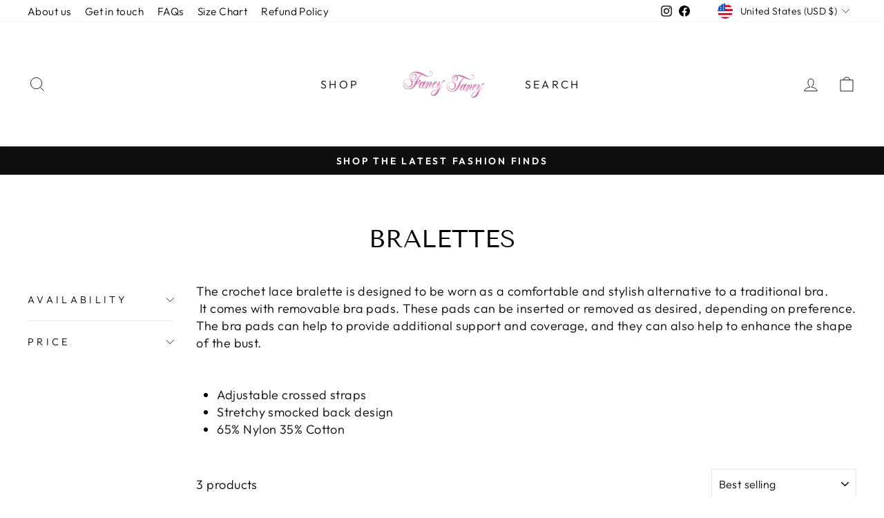

--- FILE ---
content_type: text/javascript
request_url: https://cdn.shopify.com/proxy/fefd901d75f8f4a05fe9b3756055ce1fe0bbef61cf11e1354feb67683467f99c/forms-akamai.smsbump.com/458911/form_290295.js?ver=1715810850&shop=fancytancyboutique.myshopify.com&sp-cache-control=cHVibGljLCBtYXgtYWdlPTkwMA
body_size: 65584
content:
var SMSBumpForm = {
    "form_uid": "ejhqY2lMWUE=",
    "form_id": 290295,
    "list_id": 2722650,
    "type": "spin_to_win",
    "formState": [],
    "platform": "shopify",
    "default_country": "US",
    "config": {
        "behavior": {
            "timing": {
                "option": "setDelay",
                "afterSeconds": true,
                "afterScroll": false,
                "afterScrollValue": 60,
                "afterSecondsValue": 5
            },
            "devices": "all",
            "frequency": {
                "frequencyStatus": true,
                "frequencyOptions": "dontShowXDays",
                "frequencyDays": 45,
                "disableOnClose": true,
                "daysAfterClose": 1,
                "daysAfterSubmit": 90,
                "options": [
                    "showInNextSession",
                    "showDaysAfterSubmit"
                ]
            },
            "schedule": {
                "startDate": "Mar 11, 2024",
                "startTime": "03:00:00",
                "endDate": "Mar 11, 2024",
                "endTime": "03:00:00",
                "options": [
                    "startImmediately",
                    "neverEnd"
                ]
            },
            "miniForm": {
                "show": "after"
            },
            "isUsingEnhancedBehavior": true,
            "visitors": {
                "showToAll": false,
                "dontShowToExisting": false,
                "targetList": false
            },
            "hasAdvancedConditions": false,
            "advancedConditions": {
                "easyClose": {
                    "status": true
                },
                "pageExit": {
                    "status": true
                },
                "clickBased": {
                    "status": false,
                    "classSelectors": [],
                    "idSelectors": [],
                    "oncePerSession": true
                },
                "specificUrl": {
                    "status": false,
                    "option": "showIn",
                    "urls": []
                },
                "partOfUrl": {
                    "status": false,
                    "option": "showIn",
                    "urls": []
                },
                "geoTargeting": {
                    "status": false,
                    "option": "showIn",
                    "locations": []
                },
                "sequence": {
                    "status": false,
                    "option": "showCampaign",
                    "urls": []
                },
                "pageCount": {
                    "status": false,
                    "option": "showCampaign",
                    "pages": 5,
                    "session": "currentSession",
                    "countUnique": false,
                    "sessionTime": 0,
                    "sessionTimeUnit": "days",
                    "setSessionTime": false
                },
                "hideCampaign": {
                    "status": false
                },
                "showCount": {
                    "status": false,
                    "count": 5
                },
                "specificReferral": {
                    "status": false,
                    "option": "showCampaign",
                    "urls": []
                },
                "specificUtm": {
                    "status": false,
                    "option": "showCampaign",
                    "utmNames": [],
                    "utmMediums": [],
                    "utmSources": [],
                    "utmCampaigns": []
                }
            }
        },
        "steps": [
            {
                "index": 0,
                "name": "addDetailsAndPlay",
                "label": "Phone",
                "color": {
                    "primary": "#346146",
                    "secondary": "#346146",
                    "background": "#E8EDEA"
                },
                "font": {
                    "primary": "Roboto",
                    "secondary": "Roboto"
                },
                "border": {
                    "radius": 0,
                    "width": 0,
                    "color": "transparent"
                },
                "elements": {
                    "mainImage": {
                        "image": null,
                        "croppedImage": null,
                        "imageFile": null,
                        "size": "small",
                        "alignment": "right",
                        "position": "center",
                        "opacity": 100,
                        "contentAlignment": "center",
                        "width": 0,
                        "height": 0,
                        "fileSize": 0,
                        "x": 0,
                        "y": 0,
                        "offsetTop": 0,
                        "offsetRight": 0,
                        "offsetBottom": 0,
                        "offsetLeft": 0,
                        "paddingTop": 0,
                        "paddingBottom": 0,
                        "borderRadius": 0,
                        "borderWidth": 0,
                        "borderColor": "transparent",
                        "useDesktopImageOnMobile": true,
                        "mobile": {
                            "image": null,
                            "croppedImage": null,
                            "imageFile": null,
                            "size": "medium",
                            "alignment": "background",
                            "opacity": 100,
                            "contentAlignment": "center",
                            "width": 0,
                            "height": 0,
                            "fileSize": 0,
                            "x": 0,
                            "y": 0,
                            "offsetTop": 0,
                            "offsetRight": 0,
                            "offsetBottom": 0,
                            "offsetLeft": 0,
                            "paddingTop": 25,
                            "paddingBottom": 0,
                            "borderRadius": 0,
                            "borderWidth": 0,
                            "borderColor": "transparent"
                        },
                        "zone": "image",
                        "isAddable": false,
                        "isEnabled": true
                    },
                    "logo": {
                        "image": null,
                        "croppedImage": null,
                        "imageFile": null,
                        "size": "medium",
                        "alignment": "right",
                        "position": "center",
                        "opacity": 100,
                        "contentAlignment": "center",
                        "width": 0,
                        "height": 0,
                        "fileSize": 0,
                        "x": 0,
                        "y": 0,
                        "offsetTop": 0,
                        "offsetRight": 0,
                        "offsetBottom": 0,
                        "offsetLeft": 0,
                        "paddingTop": 0,
                        "paddingBottom": 0,
                        "borderRadius": 0,
                        "borderWidth": 0,
                        "borderColor": "transparent",
                        "useDesktopImageOnMobile": true,
                        "mobile": {
                            "image": null,
                            "croppedImage": null,
                            "imageFile": null,
                            "size": "medium",
                            "alignment": "top",
                            "opacity": 100,
                            "contentAlignment": "center",
                            "width": 0,
                            "height": 0,
                            "fileSize": 0,
                            "x": 0,
                            "y": 0,
                            "offsetTop": 0,
                            "offsetRight": 0,
                            "offsetBottom": 0,
                            "offsetLeft": 0,
                            "paddingTop": 25,
                            "paddingBottom": 0,
                            "borderRadius": 0,
                            "borderWidth": 0,
                            "borderColor": "transparent"
                        },
                        "zone": "logo",
                        "isAddable": true,
                        "index": 2,
                        "isEnabled": false
                    },
                    "title": {
                        "content": "<p>The time is now!<\/p>",
                        "fontFamily": "Roboto",
                        "fontSize": 28,
                        "fontWeight": 500,
                        "textAlign": "center",
                        "lineHeight": 1,
                        "letterSpacing": 0.5,
                        "paddingTop": 0,
                        "paddingBottom": 0,
                        "color": "#346146",
                        "textStyle": "title",
                        "zone": "text",
                        "isAddable": true,
                        "index": 3,
                        "isEnabled": true
                    },
                    "subtitle": {
                        "content": "<p>SPIN TO WIN<\/p>",
                        "fontFamily": "Roboto",
                        "fontSize": 48,
                        "fontWeight": 700,
                        "textAlign": "center",
                        "lineHeight": 1,
                        "letterSpacing": 0.5,
                        "paddingTop": 0,
                        "paddingBottom": 0,
                        "color": "#346146",
                        "textStyle": "subtitle",
                        "zone": "text",
                        "isAddable": true,
                        "index": 4,
                        "isEnabled": true
                    },
                    "successIcon": {
                        "image": null,
                        "imageFile": null,
                        "width": 0,
                        "height": 0,
                        "color": "#ffffff",
                        "backgroundColor": "#000720",
                        "marginTop": 0,
                        "marginBottom": 0,
                        "size": "medium",
                        "contentAlignment": "center",
                        "showCustomIcon": false,
                        "zone": "text",
                        "isAddable": false,
                        "isEnabled": false
                    },
                    "description": {
                        "content": "",
                        "fontFamily": "Roboto",
                        "fontSize": 16,
                        "fontWeight": 500,
                        "textAlign": "center",
                        "lineHeight": 1,
                        "letterSpacing": 0.5,
                        "paddingTop": 0,
                        "paddingBottom": 0,
                        "color": "#346146",
                        "textStyle": "description",
                        "zone": "text",
                        "isAddable": true,
                        "index": 7,
                        "isEnabled": false
                    },
                    "closeButton": {
                        "color": "#346146",
                        "backgroundColor": "#E8EDEA",
                        "strokeWidth": 2,
                        "marginTop": 15,
                        "marginRight": 15,
                        "size": "medium",
                        "zone": "image",
                        "isAddable": true,
                        "isEnabled": true
                    },
                    "phoneField": {
                        "value": null,
                        "fontFamily": "Roboto",
                        "isRequired": true,
                        "labelText": "",
                        "labelColor": "#9e9e9e",
                        "fontSize": 14,
                        "fontWeight": "normal",
                        "textAlign": "center",
                        "lineHeight": 0,
                        "letterSpacing": 0,
                        "paddingTop": 0,
                        "paddingBottom": 0,
                        "color": "#000720",
                        "textStyle": null,
                        "country": null,
                        "hasCountry": true,
                        "isTapToSubscribeEnabled": false,
                        "borderRadius": 4,
                        "borderWidth": 1,
                        "borderColor": "#cbcdd3",
                        "backgroundColor": "#ffffff",
                        "placeholderText": "Enter your phone number",
                        "placeholderColor": "#9e9e9e",
                        "zone": "form",
                        "isAddable": true,
                        "index": 9,
                        "isEnabled": true
                    },
                    "emailField": {
                        "value": null,
                        "fontFamily": "Roboto",
                        "isRequired": true,
                        "labelText": "",
                        "labelColor": "#9e9e9e",
                        "fontSize": 14,
                        "fontWeight": "normal",
                        "textAlign": "center",
                        "lineHeight": 0,
                        "letterSpacing": 0,
                        "paddingTop": 0,
                        "paddingBottom": 0,
                        "color": "#000720",
                        "textStyle": null,
                        "borderRadius": 4,
                        "borderWidth": 1,
                        "borderColor": "#cbcdd3",
                        "backgroundColor": "#ffffff",
                        "placeholderText": "Enter your email address",
                        "placeholderColor": "#9e9e9e",
                        "zone": "form",
                        "isAddable": true,
                        "index": 10,
                        "isEnabled": true
                    },
                    "nameField": {
                        "value": null,
                        "fontFamily": "Roboto",
                        "isRequired": true,
                        "labelText": "",
                        "labelColor": "#9e9e9e",
                        "fontSize": 14,
                        "fontWeight": "normal",
                        "textAlign": "center",
                        "lineHeight": 0,
                        "letterSpacing": 0,
                        "paddingTop": 0,
                        "paddingBottom": 0,
                        "color": "#000720",
                        "textStyle": null,
                        "borderRadius": 4,
                        "borderWidth": 1,
                        "borderColor": "#cbcdd3",
                        "backgroundColor": "#ffffff",
                        "placeholderText": "Enter your first name",
                        "placeholderColor": "#9e9e9e",
                        "zone": "form",
                        "isAddable": true,
                        "index": 11,
                        "isEnabled": false
                    },
                    "birthdayField": {
                        "value": null,
                        "fontFamily": "Roboto",
                        "isRequired": true,
                        "labelText": "",
                        "labelColor": "#9e9e9e",
                        "fontSize": 14,
                        "fontWeight": "normal",
                        "textAlign": "center",
                        "lineHeight": 0,
                        "letterSpacing": 0,
                        "paddingTop": 0,
                        "paddingBottom": 0,
                        "color": "#000720",
                        "textStyle": null,
                        "dateFormat": "MM DD YYYY",
                        "shouldVerifyAge": false,
                        "ageLimit": 21,
                        "borderRadius": 4,
                        "borderWidth": 1,
                        "borderColor": "#cbcdd3",
                        "backgroundColor": "#ffffff",
                        "placeholderText": "Enter your birthday",
                        "placeholderColor": "#9e9e9e",
                        "zone": "form",
                        "isAddable": true,
                        "index": 12,
                        "isEnabled": false
                    },
                    "checkbox": {
                        "value": false,
                        "fontFamily": "Roboto",
                        "isRequired": true,
                        "labelText": null,
                        "labelColor": null,
                        "content": "<p>I agree to the Terms of Service<\/p>",
                        "fontSize": 16,
                        "fontWeight": "normal",
                        "textAlign": "center",
                        "lineHeight": 1,
                        "letterSpacing": 0,
                        "paddingTop": 0,
                        "paddingBottom": 0,
                        "color": "#000000",
                        "textStyle": "checkbox",
                        "zone": "form",
                        "isAddable": true,
                        "index": 13,
                        "isEnabled": false
                    },
                    "cancelButton": {
                        "content": "<p>No thanks<\/p>",
                        "fontFamily": "Roboto",
                        "fontSize": 14,
                        "fontWeight": 400,
                        "textAlign": "center",
                        "lineHeight": 1,
                        "letterSpacing": 0,
                        "paddingTop": 16,
                        "paddingBottom": 16,
                        "color": "#000000",
                        "textStyle": null,
                        "display": "block",
                        "borderRadius": 4,
                        "borderWidth": 1,
                        "borderColor": "#000720",
                        "backgroundColor": "#ffffff",
                        "mobile": {
                            "content": null
                        },
                        "zone": "form",
                        "isAddable": true,
                        "index": 14,
                        "isEnabled": false
                    },
                    "submitButton": {
                        "content": "<p>SPIN THE WHEEL<\/p>",
                        "fontFamily": "Roboto",
                        "fontSize": 14,
                        "fontWeight": 400,
                        "textAlign": "center",
                        "lineHeight": 1,
                        "letterSpacing": 0,
                        "paddingTop": 16,
                        "paddingBottom": 16,
                        "color": "#E8EDEA",
                        "textStyle": null,
                        "display": "block",
                        "borderRadius": 4,
                        "borderWidth": 0,
                        "borderColor": "transparent",
                        "backgroundColor": "#346146",
                        "mobile": {
                            "content": "<p>Tap to subscribe<\/p>"
                        },
                        "zone": "form",
                        "isAddable": true,
                        "index": 15,
                        "isEnabled": true
                    },
                    "complianceText": {
                        "content": "<p>By signing up via text you agree to receive recurring automated marketing messages and shopping cart reminders at the phone number provided. Consent is not a condition of purchase. Reply STOP to unsubscribe. HELP for help. Msg frequency varies. Msg &amp; Data rates may apply. View Privacy Policy &amp; ToS.<\/p>",
                        "fontFamily": "Roboto",
                        "fontSize": 10,
                        "fontWeight": 400,
                        "textAlign": "center",
                        "lineHeight": 1,
                        "letterSpacing": 0.5,
                        "paddingTop": 0,
                        "paddingBottom": 0,
                        "color": "#346146",
                        "textStyle": "complianceText",
                        "policyLink": "",
                        "termsLink": "",
                        "zone": "form",
                        "countryIso": "US",
                        "isAddable": true,
                        "index": 16,
                        "isEnabled": true
                    },
                    "floatingButton": {
                        "content": "<p>Join the Text Club<\/p>",
                        "fontFamily": "Roboto",
                        "fontSize": 16,
                        "fontWeight": 600,
                        "textAlign": "center",
                        "lineHeight": 1,
                        "letterSpacing": 0,
                        "paddingTop": 16,
                        "paddingBottom": 16,
                        "color": "#ffffff",
                        "textStyle": null,
                        "display": "block",
                        "borderRadius": 4,
                        "borderWidth": 0,
                        "borderColor": "transparent",
                        "backgroundColor": "#000720",
                        "mobile": {
                            "content": null
                        },
                        "marginTop": 16,
                        "marginRight": 16,
                        "marginBottom": 16,
                        "marginLeft": 16,
                        "absolutePosition": "bottomLeft",
                        "isExpandedOnMobile": true,
                        "zone": "floatingButton",
                        "isAddable": false,
                        "index": 17,
                        "isEnabled": false
                    },
                    "spinToWin": {
                        "slices": [
                            {
                                "name": "5% OFF",
                                "discountType": "percentage",
                                "discountValue": 5,
                                "color": "#000720",
                                "backgroundColor": "rgba(52, 97, 70, 1)",
                                "gravity": 10
                            },
                            {
                                "name": "10% OFF",
                                "discountType": "percentage",
                                "discountValue": 10,
                                "color": "#000720",
                                "backgroundColor": "rgba(52, 97, 70, 0.35)",
                                "gravity": 90
                            },
                            {
                                "name": "20% OFF",
                                "discountType": "percentage",
                                "discountValue": 20,
                                "color": "#000720",
                                "backgroundColor": "rgba(52, 97, 70, 0.6)",
                                "gravity": 0
                            },
                            {
                                "name": "No luck today",
                                "discountType": "no_discount",
                                "discountValue": null,
                                "color": "#000720",
                                "backgroundColor": "rgba(52, 97, 70, 0)",
                                "gravity": 0
                            }
                        ],
                        "repeatSlicesCount": 3,
                        "size": "medium",
                        "alignment": "right",
                        "fontFamily": "Roboto",
                        "fontSize": 16,
                        "fontWeight": "normal",
                        "textAlign": "center",
                        "lineHeight": 0,
                        "letterSpacing": 0,
                        "paddingTop": 16,
                        "paddingBottom": 16,
                        "textRadius": 120,
                        "textAnchor": "middle",
                        "color": "#000720",
                        "handleColor": "#333333",
                        "borderColor": "#346146",
                        "backgroundColor": "#E8EDEA",
                        "holderColor": "#FFF1E2",
                        "stepOrder": "details_first",
                        "mobile": {
                            "textRadius": 90,
                            "textAnchor": "middle"
                        },
                        "zone": "text",
                        "isAddable": true,
                        "index": 8,
                        "isEnabled": true
                    },
                    "spinToWinPrize": {
                        "content": "5% OFF",
                        "fontFamily": "Roboto",
                        "fontSize": 48,
                        "fontWeight": 700,
                        "textAlign": "center",
                        "lineHeight": 1,
                        "letterSpacing": 0.5,
                        "paddingTop": 0,
                        "paddingBottom": 0,
                        "color": "#346146",
                        "textStyle": "subtitle",
                        "zone": "text",
                        "isAddable": false,
                        "index": 6,
                        "isEnabled": false
                    }
                }
            },
            {
                "index": 1,
                "name": "success",
                "label": "Success",
                "color": {
                    "primary": "#346146",
                    "secondary": "#346146",
                    "background": "#E8EDEA"
                },
                "font": {
                    "primary": "Roboto",
                    "secondary": "Roboto"
                },
                "border": {
                    "radius": 0,
                    "width": 0,
                    "color": "transparent"
                },
                "elements": {
                    "mainImage": {
                        "image": null,
                        "croppedImage": null,
                        "imageFile": null,
                        "size": "small",
                        "alignment": "background",
                        "position": "center",
                        "opacity": 100,
                        "contentAlignment": "center",
                        "width": 0,
                        "height": 0,
                        "fileSize": 0,
                        "x": 0,
                        "y": 0,
                        "offsetTop": 0,
                        "offsetRight": 0,
                        "offsetBottom": 0,
                        "offsetLeft": 0,
                        "paddingTop": 0,
                        "paddingBottom": 0,
                        "borderRadius": 0,
                        "borderWidth": 0,
                        "borderColor": "transparent",
                        "useDesktopImageOnMobile": true,
                        "mobile": {
                            "image": null,
                            "croppedImage": null,
                            "imageFile": null,
                            "size": "medium",
                            "alignment": "top",
                            "opacity": 100,
                            "contentAlignment": "center",
                            "width": 0,
                            "height": 0,
                            "fileSize": 0,
                            "x": 0,
                            "y": 0,
                            "offsetTop": 0,
                            "offsetRight": 0,
                            "offsetBottom": 0,
                            "offsetLeft": 0,
                            "paddingTop": 25,
                            "paddingBottom": 0,
                            "borderRadius": 0,
                            "borderWidth": 0,
                            "borderColor": "transparent"
                        },
                        "zone": "image",
                        "isAddable": true,
                        "isEnabled": true
                    },
                    "logo": {
                        "image": null,
                        "croppedImage": null,
                        "imageFile": null,
                        "size": "medium",
                        "alignment": "right",
                        "position": "center",
                        "opacity": 100,
                        "contentAlignment": "center",
                        "width": 0,
                        "height": 0,
                        "fileSize": 0,
                        "x": 0,
                        "y": 0,
                        "offsetTop": 0,
                        "offsetRight": 0,
                        "offsetBottom": 0,
                        "offsetLeft": 0,
                        "paddingTop": 0,
                        "paddingBottom": 0,
                        "borderRadius": 0,
                        "borderWidth": 0,
                        "borderColor": "transparent",
                        "useDesktopImageOnMobile": true,
                        "mobile": {
                            "image": null,
                            "croppedImage": null,
                            "imageFile": null,
                            "size": "medium",
                            "alignment": "top",
                            "opacity": 100,
                            "contentAlignment": "center",
                            "width": 0,
                            "height": 0,
                            "fileSize": 0,
                            "x": 0,
                            "y": 0,
                            "offsetTop": 0,
                            "offsetRight": 0,
                            "offsetBottom": 0,
                            "offsetLeft": 0,
                            "paddingTop": 25,
                            "paddingBottom": 0,
                            "borderRadius": 0,
                            "borderWidth": 0,
                            "borderColor": "transparent"
                        },
                        "zone": "logo",
                        "isAddable": true,
                        "index": 2,
                        "isEnabled": true
                    },
                    "title": {
                        "content": "<p>YOU GOT LUCKY TODAY<\/p>",
                        "fontFamily": "Roboto",
                        "fontSize": 28,
                        "fontWeight": 500,
                        "textAlign": "center",
                        "lineHeight": 1,
                        "letterSpacing": 0.5,
                        "paddingTop": 0,
                        "paddingBottom": 0,
                        "color": "#346146",
                        "textStyle": "title",
                        "zone": "text",
                        "isAddable": true,
                        "index": 3,
                        "isEnabled": true
                    },
                    "subtitle": {
                        "content": "<p>CONGRATS!<\/p>",
                        "fontFamily": "Roboto",
                        "fontSize": 48,
                        "fontWeight": 800,
                        "textAlign": "center",
                        "lineHeight": 1,
                        "letterSpacing": 0.5,
                        "paddingTop": 0,
                        "paddingBottom": 0,
                        "color": "#346146",
                        "textStyle": "subtitle",
                        "zone": "text",
                        "isAddable": true,
                        "index": 4,
                        "isEnabled": true
                    },
                    "successIcon": {
                        "image": null,
                        "imageFile": null,
                        "width": 0,
                        "height": 0,
                        "color": "#ffffff",
                        "backgroundColor": "#000720",
                        "marginTop": 0,
                        "marginBottom": 0,
                        "size": "medium",
                        "contentAlignment": "center",
                        "showCustomIcon": false,
                        "zone": "text",
                        "isAddable": true,
                        "isEnabled": false
                    },
                    "description": {
                        "content": "<p>Check your texts and use your gift next time you shop with us.<\/p>",
                        "fontFamily": "Roboto",
                        "fontSize": 16,
                        "fontWeight": 500,
                        "textAlign": "center",
                        "lineHeight": 1,
                        "letterSpacing": 0.5,
                        "paddingTop": 0,
                        "paddingBottom": 0,
                        "color": "#346146",
                        "textStyle": "description",
                        "zone": "text",
                        "isAddable": true,
                        "index": 7,
                        "isEnabled": true
                    },
                    "closeButton": {
                        "color": "#346146",
                        "backgroundColor": "#E8EDEA",
                        "strokeWidth": 2,
                        "marginTop": 15,
                        "marginRight": 15,
                        "size": "medium",
                        "zone": "image",
                        "isAddable": true,
                        "isEnabled": true
                    },
                    "phoneField": {
                        "value": null,
                        "fontFamily": "Roboto",
                        "isRequired": true,
                        "labelText": "",
                        "labelColor": "#9e9e9e",
                        "fontSize": 14,
                        "fontWeight": "normal",
                        "textAlign": "center",
                        "lineHeight": 0,
                        "letterSpacing": 0,
                        "paddingTop": 0,
                        "paddingBottom": 0,
                        "color": "#000720",
                        "textStyle": null,
                        "country": null,
                        "hasCountry": true,
                        "isTapToSubscribeEnabled": false,
                        "borderRadius": 4,
                        "borderWidth": 1,
                        "borderColor": "#cbcdd3",
                        "backgroundColor": "#ffffff",
                        "placeholderText": "Enter your phone number",
                        "placeholderColor": "#9e9e9e",
                        "zone": "form",
                        "isAddable": false,
                        "index": 9,
                        "isEnabled": false
                    },
                    "emailField": {
                        "value": null,
                        "fontFamily": "Roboto",
                        "isRequired": true,
                        "labelText": "",
                        "labelColor": "#9e9e9e",
                        "fontSize": 14,
                        "fontWeight": "normal",
                        "textAlign": "center",
                        "lineHeight": 0,
                        "letterSpacing": 0,
                        "paddingTop": 0,
                        "paddingBottom": 0,
                        "color": "#000720",
                        "textStyle": null,
                        "borderRadius": 4,
                        "borderWidth": 1,
                        "borderColor": "#cbcdd3",
                        "backgroundColor": "#ffffff",
                        "placeholderText": "Enter your email address",
                        "placeholderColor": "#9e9e9e",
                        "zone": "form",
                        "isAddable": false,
                        "index": 10,
                        "isEnabled": false
                    },
                    "nameField": {
                        "value": null,
                        "fontFamily": "Roboto",
                        "isRequired": true,
                        "labelText": "",
                        "labelColor": "#9e9e9e",
                        "fontSize": 14,
                        "fontWeight": "normal",
                        "textAlign": "center",
                        "lineHeight": 0,
                        "letterSpacing": 0,
                        "paddingTop": 0,
                        "paddingBottom": 0,
                        "color": "#000720",
                        "textStyle": null,
                        "borderRadius": 4,
                        "borderWidth": 1,
                        "borderColor": "#cbcdd3",
                        "backgroundColor": "#ffffff",
                        "placeholderText": "Enter your first name",
                        "placeholderColor": "#9e9e9e",
                        "zone": "form",
                        "isAddable": false,
                        "index": 11,
                        "isEnabled": false
                    },
                    "birthdayField": {
                        "value": null,
                        "fontFamily": "Roboto",
                        "isRequired": true,
                        "labelText": "",
                        "labelColor": "#9e9e9e",
                        "fontSize": 14,
                        "fontWeight": "normal",
                        "textAlign": "center",
                        "lineHeight": 0,
                        "letterSpacing": 0,
                        "paddingTop": 0,
                        "paddingBottom": 0,
                        "color": "#000720",
                        "textStyle": null,
                        "dateFormat": "MM DD YYYY",
                        "shouldVerifyAge": false,
                        "ageLimit": 21,
                        "borderRadius": 4,
                        "borderWidth": 1,
                        "borderColor": "#cbcdd3",
                        "backgroundColor": "#ffffff",
                        "placeholderText": "Enter your birthday",
                        "placeholderColor": "#9e9e9e",
                        "zone": "form",
                        "isAddable": false,
                        "index": 12,
                        "isEnabled": false
                    },
                    "checkbox": {
                        "value": null,
                        "fontFamily": "Roboto",
                        "isRequired": true,
                        "labelText": null,
                        "labelColor": null,
                        "content": "<p>I agree to the Terms of Service<\/p>",
                        "fontSize": 16,
                        "fontWeight": "normal",
                        "textAlign": "center",
                        "lineHeight": 1,
                        "letterSpacing": 0,
                        "paddingTop": 0,
                        "paddingBottom": 0,
                        "color": "#000000",
                        "textStyle": "checkbox",
                        "zone": "form",
                        "isAddable": false,
                        "index": 13,
                        "isEnabled": false
                    },
                    "cancelButton": {
                        "content": "<p>No thanks<\/p>",
                        "fontFamily": "Roboto",
                        "fontSize": 14,
                        "fontWeight": 400,
                        "textAlign": "center",
                        "lineHeight": 1,
                        "letterSpacing": 0,
                        "paddingTop": 16,
                        "paddingBottom": 16,
                        "color": "#000000",
                        "textStyle": null,
                        "display": "block",
                        "borderRadius": 4,
                        "borderWidth": 1,
                        "borderColor": "#000720",
                        "backgroundColor": "#ffffff",
                        "mobile": {
                            "content": null
                        },
                        "zone": "form",
                        "isAddable": false,
                        "index": 14,
                        "isEnabled": false
                    },
                    "submitButton": {
                        "content": "<p>Submit<\/p>",
                        "fontFamily": "Roboto",
                        "fontSize": 14,
                        "fontWeight": 400,
                        "textAlign": "center",
                        "lineHeight": 1,
                        "letterSpacing": 0,
                        "paddingTop": 16,
                        "paddingBottom": 16,
                        "color": "#ffffff",
                        "textStyle": null,
                        "display": "block",
                        "borderRadius": 4,
                        "borderWidth": 0,
                        "borderColor": "transparent",
                        "backgroundColor": "#000000",
                        "mobile": {
                            "content": "<p>Tap to subscribe<\/p>"
                        },
                        "zone": "form",
                        "isAddable": false,
                        "index": 15,
                        "isEnabled": false
                    },
                    "complianceText": {
                        "content": "<p>By signing up via text you agree to receive recurring automated marketing messages and shopping cart reminders at the phone number provided. Consent is not a condition of purchase. Reply STOP to unsubscribe. HELP for help. Msg frequency varies. Msg &amp; Data rates may apply. View Privacy Policy &amp; ToS.<\/p>",
                        "fontFamily": "Roboto",
                        "fontSize": 10,
                        "fontWeight": 400,
                        "textAlign": "center",
                        "lineHeight": 1,
                        "letterSpacing": 0.5,
                        "paddingTop": 0,
                        "paddingBottom": 0,
                        "color": "#000720",
                        "textStyle": "complianceText",
                        "policyLink": "",
                        "termsLink": "",
                        "zone": "form",
                        "countryIso": "US",
                        "isAddable": false,
                        "index": 16,
                        "isEnabled": false
                    },
                    "floatingButton": {
                        "content": "<p>Join the Text Club<\/p>",
                        "fontFamily": "Roboto",
                        "fontSize": 16,
                        "fontWeight": 600,
                        "textAlign": "center",
                        "lineHeight": 1,
                        "letterSpacing": 0,
                        "paddingTop": 16,
                        "paddingBottom": 16,
                        "color": "#ffffff",
                        "textStyle": null,
                        "display": "block",
                        "borderRadius": 4,
                        "borderWidth": 0,
                        "borderColor": "transparent",
                        "backgroundColor": "#000720",
                        "mobile": {
                            "content": null
                        },
                        "marginTop": 16,
                        "marginRight": 16,
                        "marginBottom": 16,
                        "marginLeft": 16,
                        "absolutePosition": "bottomLeft",
                        "isExpandedOnMobile": true,
                        "zone": "floatingButton",
                        "isAddable": false,
                        "index": 17,
                        "isEnabled": false
                    },
                    "spinToWin": {
                        "slices": [
                            {
                                "name": "5% OFF",
                                "discountType": "percentage",
                                "discountValue": 5,
                                "color": "#000720",
                                "backgroundColor": "rgba(52, 97, 70, 1)",
                                "gravity": 10
                            },
                            {
                                "name": "10% OFF",
                                "discountType": "percentage",
                                "discountValue": 10,
                                "color": "#000720",
                                "backgroundColor": "rgba(52, 97, 70, 0.35)",
                                "gravity": 90
                            },
                            {
                                "name": "20% OFF",
                                "discountType": "percentage",
                                "discountValue": 20,
                                "color": "#000720",
                                "backgroundColor": "rgba(52, 97, 70, 0.6)",
                                "gravity": 0
                            },
                            {
                                "name": "No luck today",
                                "discountType": "no_discount",
                                "discountValue": null,
                                "color": "#000720",
                                "backgroundColor": "rgba(52, 97, 70, 0)",
                                "gravity": 0
                            }
                        ],
                        "repeatSlicesCount": 3,
                        "size": "medium",
                        "alignment": "right",
                        "fontFamily": "Roboto",
                        "fontSize": 16,
                        "fontWeight": "normal",
                        "textAlign": "center",
                        "lineHeight": 0,
                        "letterSpacing": 0,
                        "paddingTop": 16,
                        "paddingBottom": 16,
                        "textRadius": 120,
                        "textAnchor": "middle",
                        "color": "#000720",
                        "handleColor": "#333333",
                        "borderColor": "#346146",
                        "backgroundColor": "#E8EDEA",
                        "holderColor": "#FFF1E2",
                        "stepOrder": "details_first",
                        "mobile": {
                            "textRadius": 90,
                            "textAnchor": "middle"
                        },
                        "zone": "text",
                        "isAddable": false,
                        "index": 8,
                        "isEnabled": false
                    },
                    "spinToWinPrize": {
                        "content": "5% OFF",
                        "fontFamily": "Roboto",
                        "fontSize": 48,
                        "fontWeight": 700,
                        "textAlign": "center",
                        "lineHeight": 1,
                        "letterSpacing": 0.5,
                        "paddingTop": 0,
                        "paddingBottom": 0,
                        "color": "#346146",
                        "textStyle": "subtitle",
                        "zone": "text",
                        "isAddable": true,
                        "index": 6,
                        "isEnabled": true
                    }
                }
            },
            {
                "index": 2,
                "name": "floatingButton",
                "label": "Floating button",
                "color": {
                    "primary": "#000720",
                    "secondary": "#000000",
                    "background": "#ffffff"
                },
                "font": {
                    "primary": "Roboto",
                    "secondary": "Roboto"
                },
                "border": {
                    "radius": 0,
                    "width": 0,
                    "color": "transparent"
                },
                "elements": {
                    "mainImage": {
                        "image": null,
                        "croppedImage": null,
                        "imageFile": null,
                        "size": "small",
                        "alignment": "background",
                        "position": "center",
                        "opacity": 100,
                        "contentAlignment": "center",
                        "width": 0,
                        "height": 0,
                        "fileSize": 0,
                        "x": 0,
                        "y": 0,
                        "offsetTop": 0,
                        "offsetRight": 0,
                        "offsetBottom": 0,
                        "offsetLeft": 0,
                        "paddingTop": 0,
                        "paddingBottom": 0,
                        "borderRadius": 0,
                        "borderWidth": 0,
                        "borderColor": "transparent",
                        "useDesktopImageOnMobile": true,
                        "mobile": {
                            "image": null,
                            "croppedImage": null,
                            "imageFile": null,
                            "size": "medium",
                            "alignment": "top",
                            "opacity": 100,
                            "contentAlignment": "center",
                            "width": 0,
                            "height": 0,
                            "fileSize": 0,
                            "x": 0,
                            "y": 0,
                            "offsetTop": 0,
                            "offsetRight": 0,
                            "offsetBottom": 0,
                            "offsetLeft": 0,
                            "paddingTop": 25,
                            "paddingBottom": 0,
                            "borderRadius": 0,
                            "borderWidth": 0,
                            "borderColor": "transparent"
                        },
                        "zone": "image",
                        "isAddable": false,
                        "isEnabled": false
                    },
                    "logo": {
                        "image": null,
                        "croppedImage": null,
                        "imageFile": null,
                        "size": "medium",
                        "alignment": "right",
                        "position": "center",
                        "opacity": 100,
                        "contentAlignment": "center",
                        "width": 0,
                        "height": 0,
                        "fileSize": 0,
                        "x": 0,
                        "y": 0,
                        "offsetTop": 0,
                        "offsetRight": 0,
                        "offsetBottom": 0,
                        "offsetLeft": 0,
                        "paddingTop": 0,
                        "paddingBottom": 0,
                        "borderRadius": 0,
                        "borderWidth": 0,
                        "borderColor": "transparent",
                        "useDesktopImageOnMobile": true,
                        "mobile": {
                            "image": null,
                            "croppedImage": null,
                            "imageFile": null,
                            "size": "medium",
                            "alignment": "top",
                            "opacity": 100,
                            "contentAlignment": "center",
                            "width": 0,
                            "height": 0,
                            "fileSize": 0,
                            "x": 0,
                            "y": 0,
                            "offsetTop": 0,
                            "offsetRight": 0,
                            "offsetBottom": 0,
                            "offsetLeft": 0,
                            "paddingTop": 25,
                            "paddingBottom": 0,
                            "borderRadius": 0,
                            "borderWidth": 0,
                            "borderColor": "transparent"
                        },
                        "zone": "logo",
                        "isAddable": false,
                        "index": 2,
                        "isEnabled": false
                    },
                    "title": {
                        "content": "<p>JOIN NOW<\/p>",
                        "fontFamily": "Roboto",
                        "fontSize": 28,
                        "fontWeight": 500,
                        "textAlign": "center",
                        "lineHeight": 1,
                        "letterSpacing": 0.5,
                        "paddingTop": 0,
                        "paddingBottom": 0,
                        "color": "#000720",
                        "textStyle": "title",
                        "zone": "text",
                        "isAddable": false,
                        "index": 3,
                        "isEnabled": false
                    },
                    "subtitle": {
                        "content": "<p>Stay in the know<\/p>",
                        "fontFamily": "Roboto",
                        "fontSize": 48,
                        "fontWeight": 700,
                        "textAlign": "center",
                        "lineHeight": 1,
                        "letterSpacing": 0.5,
                        "paddingTop": 0,
                        "paddingBottom": 0,
                        "color": "#000720",
                        "textStyle": "subtitle",
                        "zone": "text",
                        "isAddable": false,
                        "index": 4,
                        "isEnabled": false
                    },
                    "successIcon": {
                        "image": null,
                        "imageFile": null,
                        "width": 0,
                        "height": 0,
                        "color": "#ffffff",
                        "backgroundColor": "#000720",
                        "marginTop": 0,
                        "marginBottom": 0,
                        "size": "medium",
                        "contentAlignment": "center",
                        "showCustomIcon": false,
                        "zone": "text",
                        "isAddable": false,
                        "isEnabled": false
                    },
                    "description": {
                        "content": "<p>We will keep you up to date with our latest and greatest offers.<\/p>",
                        "fontFamily": "Roboto",
                        "fontSize": 16,
                        "fontWeight": 500,
                        "textAlign": "center",
                        "lineHeight": 1,
                        "letterSpacing": 0.5,
                        "paddingTop": 0,
                        "paddingBottom": 0,
                        "color": "#000000",
                        "textStyle": "description",
                        "zone": "text",
                        "isAddable": false,
                        "index": 7,
                        "isEnabled": false
                    },
                    "closeButton": {
                        "color": "#346146",
                        "backgroundColor": "#E8EDEA",
                        "strokeWidth": 2,
                        "marginTop": 12,
                        "marginRight": 12,
                        "size": "medium",
                        "zone": "image",
                        "isAddable": true,
                        "isEnabled": true
                    },
                    "phoneField": {
                        "value": null,
                        "fontFamily": "Roboto",
                        "isRequired": true,
                        "labelText": "",
                        "labelColor": "#9e9e9e",
                        "fontSize": 14,
                        "fontWeight": "normal",
                        "textAlign": "center",
                        "lineHeight": 0,
                        "letterSpacing": 0,
                        "paddingTop": 0,
                        "paddingBottom": 0,
                        "color": "#000720",
                        "textStyle": null,
                        "country": null,
                        "hasCountry": true,
                        "isTapToSubscribeEnabled": false,
                        "borderRadius": 4,
                        "borderWidth": 1,
                        "borderColor": "#cbcdd3",
                        "backgroundColor": "#ffffff",
                        "placeholderText": "Enter your phone number",
                        "placeholderColor": "#9e9e9e",
                        "zone": "form",
                        "isAddable": false,
                        "index": 9,
                        "isEnabled": false
                    },
                    "emailField": {
                        "value": null,
                        "fontFamily": "Roboto",
                        "isRequired": true,
                        "labelText": "",
                        "labelColor": "#9e9e9e",
                        "fontSize": 14,
                        "fontWeight": "normal",
                        "textAlign": "center",
                        "lineHeight": 0,
                        "letterSpacing": 0,
                        "paddingTop": 0,
                        "paddingBottom": 0,
                        "color": "#000720",
                        "textStyle": null,
                        "borderRadius": 4,
                        "borderWidth": 1,
                        "borderColor": "#cbcdd3",
                        "backgroundColor": "#ffffff",
                        "placeholderText": "Enter your email address",
                        "placeholderColor": "#9e9e9e",
                        "zone": "form",
                        "isAddable": false,
                        "index": 10,
                        "isEnabled": false
                    },
                    "nameField": {
                        "value": null,
                        "fontFamily": "Roboto",
                        "isRequired": true,
                        "labelText": "",
                        "labelColor": "#9e9e9e",
                        "fontSize": 14,
                        "fontWeight": "normal",
                        "textAlign": "center",
                        "lineHeight": 0,
                        "letterSpacing": 0,
                        "paddingTop": 0,
                        "paddingBottom": 0,
                        "color": "#000720",
                        "textStyle": null,
                        "borderRadius": 4,
                        "borderWidth": 1,
                        "borderColor": "#cbcdd3",
                        "backgroundColor": "#ffffff",
                        "placeholderText": "Enter your first name",
                        "placeholderColor": "#9e9e9e",
                        "zone": "form",
                        "isAddable": false,
                        "index": 11,
                        "isEnabled": false
                    },
                    "birthdayField": {
                        "value": null,
                        "fontFamily": "Roboto",
                        "isRequired": true,
                        "labelText": "",
                        "labelColor": "#9e9e9e",
                        "fontSize": 14,
                        "fontWeight": "normal",
                        "textAlign": "center",
                        "lineHeight": 0,
                        "letterSpacing": 0,
                        "paddingTop": 0,
                        "paddingBottom": 0,
                        "color": "#000720",
                        "textStyle": null,
                        "dateFormat": "MM DD YYYY",
                        "shouldVerifyAge": false,
                        "ageLimit": 21,
                        "borderRadius": 4,
                        "borderWidth": 1,
                        "borderColor": "#cbcdd3",
                        "backgroundColor": "#ffffff",
                        "placeholderText": "Enter your birthday",
                        "placeholderColor": "#9e9e9e",
                        "zone": "form",
                        "isAddable": false,
                        "index": 12,
                        "isEnabled": false
                    },
                    "checkbox": {
                        "value": null,
                        "fontFamily": "Roboto",
                        "isRequired": true,
                        "labelText": null,
                        "labelColor": null,
                        "content": "<p>I agree to the Terms of Service<\/p>",
                        "fontSize": 16,
                        "fontWeight": "normal",
                        "textAlign": "center",
                        "lineHeight": 1,
                        "letterSpacing": 0,
                        "paddingTop": 0,
                        "paddingBottom": 0,
                        "color": "#000000",
                        "textStyle": "checkbox",
                        "zone": "form",
                        "isAddable": false,
                        "index": 13,
                        "isEnabled": false
                    },
                    "cancelButton": {
                        "content": "<p>No thanks<\/p>",
                        "fontFamily": "Roboto",
                        "fontSize": 14,
                        "fontWeight": 400,
                        "textAlign": "center",
                        "lineHeight": 1,
                        "letterSpacing": 0,
                        "paddingTop": 16,
                        "paddingBottom": 16,
                        "color": "#000000",
                        "textStyle": null,
                        "display": "block",
                        "borderRadius": 4,
                        "borderWidth": 1,
                        "borderColor": "#000720",
                        "backgroundColor": "#ffffff",
                        "mobile": {
                            "content": null
                        },
                        "zone": "form",
                        "isAddable": false,
                        "index": 14,
                        "isEnabled": false
                    },
                    "submitButton": {
                        "content": "<p>Submit<\/p>",
                        "fontFamily": "Roboto",
                        "fontSize": 14,
                        "fontWeight": 400,
                        "textAlign": "center",
                        "lineHeight": 1,
                        "letterSpacing": 0,
                        "paddingTop": 16,
                        "paddingBottom": 16,
                        "color": "#ffffff",
                        "textStyle": null,
                        "display": "block",
                        "borderRadius": 4,
                        "borderWidth": 0,
                        "borderColor": "transparent",
                        "backgroundColor": "#000000",
                        "mobile": {
                            "content": "<p>Tap to subscribe<\/p>"
                        },
                        "zone": "form",
                        "isAddable": false,
                        "index": 15,
                        "isEnabled": false
                    },
                    "complianceText": {
                        "content": "<p>By signing up via text you agree to receive recurring automated marketing messages and shopping cart reminders at the phone number provided. Consent is not a condition of purchase. Reply STOP to unsubscribe. HELP for help. Msg frequency varies. Msg &amp; Data rates may apply. View Privacy Policy &amp; ToS.<\/p>",
                        "fontFamily": "Roboto",
                        "fontSize": 10,
                        "fontWeight": 400,
                        "textAlign": "center",
                        "lineHeight": 1,
                        "letterSpacing": 0.5,
                        "paddingTop": 0,
                        "paddingBottom": 0,
                        "color": "#000720",
                        "textStyle": "complianceText",
                        "policyLink": "",
                        "termsLink": "",
                        "zone": "form",
                        "countryIso": "US",
                        "isAddable": false,
                        "index": 16,
                        "isEnabled": false
                    },
                    "floatingButton": {
                        "content": "<p>Spin to Win!<\/p>",
                        "fontFamily": "Roboto",
                        "fontSize": 16,
                        "fontWeight": 600,
                        "textAlign": "center",
                        "lineHeight": 1,
                        "letterSpacing": 0,
                        "paddingTop": 16,
                        "paddingBottom": 16,
                        "color": "#E8EDEA",
                        "textStyle": null,
                        "display": "block",
                        "borderRadius": 4,
                        "borderWidth": 0,
                        "borderColor": "transparent",
                        "backgroundColor": "#346146",
                        "mobile": {
                            "content": null
                        },
                        "marginTop": 16,
                        "marginRight": 16,
                        "marginBottom": 16,
                        "marginLeft": 16,
                        "absolutePosition": "bottomLeft",
                        "isExpandedOnMobile": true,
                        "zone": "floatingButton",
                        "isAddable": true,
                        "index": 17,
                        "isEnabled": true
                    },
                    "spinToWin": {
                        "slices": [
                            {
                                "name": "5% OFF",
                                "discountType": "percentage",
                                "discountValue": 5,
                                "color": "#000720",
                                "backgroundColor": "rgba(52, 97, 70, 1)",
                                "gravity": 10
                            },
                            {
                                "name": "10% OFF",
                                "discountType": "percentage",
                                "discountValue": 10,
                                "color": "#000720",
                                "backgroundColor": "rgba(52, 97, 70, 0.35)",
                                "gravity": 90
                            },
                            {
                                "name": "20% OFF",
                                "discountType": "percentage",
                                "discountValue": 20,
                                "color": "#000720",
                                "backgroundColor": "rgba(52, 97, 70, 0.6)",
                                "gravity": 0
                            },
                            {
                                "name": "No luck today",
                                "discountType": "no_discount",
                                "discountValue": null,
                                "color": "#000720",
                                "backgroundColor": "rgba(52, 97, 70, 0)",
                                "gravity": 0
                            }
                        ],
                        "repeatSlicesCount": 3,
                        "size": "medium",
                        "alignment": "right",
                        "fontFamily": "Roboto",
                        "fontSize": 16,
                        "fontWeight": "normal",
                        "textAlign": "center",
                        "lineHeight": 0,
                        "letterSpacing": 0,
                        "paddingTop": 16,
                        "paddingBottom": 16,
                        "textRadius": 120,
                        "textAnchor": "middle",
                        "color": "#000720",
                        "handleColor": "#333333",
                        "borderColor": "#346146",
                        "backgroundColor": "#E8EDEA",
                        "holderColor": "#FFF1E2",
                        "stepOrder": "details_first",
                        "mobile": {
                            "textRadius": 90,
                            "textAnchor": "middle"
                        },
                        "zone": "text",
                        "isAddable": false,
                        "index": 8,
                        "isEnabled": false
                    },
                    "spinToWinPrize": {
                        "content": "5% OFF",
                        "fontFamily": "Roboto",
                        "fontSize": 48,
                        "fontWeight": 700,
                        "textAlign": "center",
                        "lineHeight": 1,
                        "letterSpacing": 0.5,
                        "paddingTop": 0,
                        "paddingBottom": 0,
                        "color": "#000720",
                        "textStyle": "subtitle",
                        "zone": "text",
                        "isAddable": false,
                        "index": 6,
                        "isEnabled": false
                    }
                }
            }
        ],
        "customCss": null,
        "storeName": "Fancy Tancy",
        "themeStyle": 20,
        "isV2": true,
        "featureFlags": {
            "looker_analytics": false,
            "retention_suppression": false,
            "aws_performance": true
        }
    },
    "custom_fonts": []
};

var formUid = "ejhqY2lMWUE=";

/*! For license information please see spin-to-win.js.LICENSE.txt */
!function(e,n){"object"==typeof exports&&"object"==typeof module?module.exports=n():"function"==typeof define&&define.amd?define("SMSBumpForm",[],n):"object"==typeof exports?exports.SMSBumpForm=n():e.SMSBumpForm=n()}(self,(()=>(()=>{var e={679:(e,n,t)=>{"use strict";var i=t(296),r={childContextTypes:!0,contextType:!0,contextTypes:!0,defaultProps:!0,displayName:!0,getDefaultProps:!0,getDerivedStateFromError:!0,getDerivedStateFromProps:!0,mixins:!0,propTypes:!0,type:!0},o={name:!0,length:!0,prototype:!0,caller:!0,callee:!0,arguments:!0,arity:!0},u={$$typeof:!0,compare:!0,defaultProps:!0,displayName:!0,propTypes:!0,type:!0},a={};function l(e){return i.isMemo(e)?u:a[e.$$typeof]||r}a[i.ForwardRef]={$$typeof:!0,render:!0,defaultProps:!0,displayName:!0,propTypes:!0},a[i.Memo]=u;var s=Object.defineProperty,c=Object.getOwnPropertyNames,d=Object.getOwnPropertySymbols,f=Object.getOwnPropertyDescriptor,m=Object.getPrototypeOf,p=Object.prototype;e.exports=function e(n,t,i){if("string"!=typeof t){if(p){var r=m(t);r&&r!==p&&e(n,r,i)}var u=c(t);d&&(u=u.concat(d(t)));for(var a=l(n),h=l(t),g=0;g<u.length;++g){var v=u[g];if(!(o[v]||i&&i[v]||h&&h[v]||a&&a[v])){var b=f(t,v);try{s(n,v,b)}catch(e){}}}}return n}},103:(e,n)=>{"use strict";var t="function"==typeof Symbol&&Symbol.for,i=t?Symbol.for("react.element"):60103,r=t?Symbol.for("react.portal"):60106,o=t?Symbol.for("react.fragment"):60107,u=t?Symbol.for("react.strict_mode"):60108,a=t?Symbol.for("react.profiler"):60114,l=t?Symbol.for("react.provider"):60109,s=t?Symbol.for("react.context"):60110,c=t?Symbol.for("react.async_mode"):60111,d=t?Symbol.for("react.concurrent_mode"):60111,f=t?Symbol.for("react.forward_ref"):60112,m=t?Symbol.for("react.suspense"):60113,p=t?Symbol.for("react.suspense_list"):60120,h=t?Symbol.for("react.memo"):60115,g=t?Symbol.for("react.lazy"):60116,v=t?Symbol.for("react.block"):60121,b=t?Symbol.for("react.fundamental"):60117,D=t?Symbol.for("react.responder"):60118,_=t?Symbol.for("react.scope"):60119;function C(e){if("object"==typeof e&&null!==e){var n=e.$$typeof;switch(n){case i:switch(e=e.type){case c:case d:case o:case a:case u:case m:return e;default:switch(e=e&&e.$$typeof){case s:case f:case g:case h:case l:return e;default:return n}}case r:return n}}}function y(e){return C(e)===d}n.AsyncMode=c,n.ConcurrentMode=d,n.ContextConsumer=s,n.ContextProvider=l,n.Element=i,n.ForwardRef=f,n.Fragment=o,n.Lazy=g,n.Memo=h,n.Portal=r,n.Profiler=a,n.StrictMode=u,n.Suspense=m,n.isAsyncMode=function(e){return y(e)||C(e)===c},n.isConcurrentMode=y,n.isContextConsumer=function(e){return C(e)===s},n.isContextProvider=function(e){return C(e)===l},n.isElement=function(e){return"object"==typeof e&&null!==e&&e.$$typeof===i},n.isForwardRef=function(e){return C(e)===f},n.isFragment=function(e){return C(e)===o},n.isLazy=function(e){return C(e)===g},n.isMemo=function(e){return C(e)===h},n.isPortal=function(e){return C(e)===r},n.isProfiler=function(e){return C(e)===a},n.isStrictMode=function(e){return C(e)===u},n.isSuspense=function(e){return C(e)===m},n.isValidElementType=function(e){return"string"==typeof e||"function"==typeof e||e===o||e===d||e===a||e===u||e===m||e===p||"object"==typeof e&&null!==e&&(e.$$typeof===g||e.$$typeof===h||e.$$typeof===l||e.$$typeof===s||e.$$typeof===f||e.$$typeof===b||e.$$typeof===D||e.$$typeof===_||e.$$typeof===v)},n.typeOf=C},296:(e,n,t)=>{"use strict";e.exports=t(103)},921:(e,n)=>{"use strict";var t=60103,i=60106,r=60107,o=60108,u=60114,a=60109,l=60110,s=60112,c=60113,d=60120,f=60115,m=60116,p=60121,h=60122,g=60117,v=60129,b=60131;if("function"==typeof Symbol&&Symbol.for){var D=Symbol.for;t=D("react.element"),i=D("react.portal"),r=D("react.fragment"),o=D("react.strict_mode"),u=D("react.profiler"),a=D("react.provider"),l=D("react.context"),s=D("react.forward_ref"),c=D("react.suspense"),d=D("react.suspense_list"),f=D("react.memo"),m=D("react.lazy"),p=D("react.block"),h=D("react.server.block"),g=D("react.fundamental"),v=D("react.debug_trace_mode"),b=D("react.legacy_hidden")}n.isValidElementType=function(e){return"string"==typeof e||"function"==typeof e||e===r||e===u||e===v||e===o||e===c||e===d||e===b||"object"==typeof e&&null!==e&&(e.$$typeof===m||e.$$typeof===f||e.$$typeof===a||e.$$typeof===l||e.$$typeof===s||e.$$typeof===g||e.$$typeof===p||e[0]===h)},n.typeOf=function(e){if("object"==typeof e&&null!==e){var n=e.$$typeof;switch(n){case t:switch(e=e.type){case r:case u:case o:case c:case d:return e;default:switch(e=e&&e.$$typeof){case l:case s:case m:case f:case a:return e;default:return n}}case i:return n}}}},864:(e,n,t)=>{"use strict";e.exports=t(921)},359:(e,n)=>{"use strict";if("function"==typeof Symbol&&Symbol.for){var t=Symbol.for;t("react.element"),t("react.portal"),t("react.fragment"),t("react.strict_mode"),t("react.profiler"),t("react.provider"),t("react.context"),t("react.forward_ref"),t("react.suspense"),t("react.suspense_list"),t("react.memo"),t("react.lazy"),t("react.block"),t("react.server.block"),t("react.fundamental"),t("react.debug_trace_mode"),t("react.legacy_hidden")}},973:(e,n,t)=>{"use strict";t(359)},774:e=>{e.exports=function(e,n,t,i){var r=t?t.call(i,e,n):void 0;if(void 0!==r)return!!r;if(e===n)return!0;if("object"!=typeof e||!e||"object"!=typeof n||!n)return!1;var o=Object.keys(e),u=Object.keys(n);if(o.length!==u.length)return!1;for(var a=Object.prototype.hasOwnProperty.bind(n),l=0;l<o.length;l++){var s=o[l];if(!a(s))return!1;var c=e[s],d=n[s];if(!1===(r=t?t.call(i,c,d,s):void 0)||void 0===r&&c!==d)return!1}return!0}},156:e=>{function n(e,n,t,i,r,o,u){try{var a=e[o](u),l=a.value}catch(e){return void t(e)}a.done?n(l):Promise.resolve(l).then(i,r)}e.exports=function(e){return function(){var t=this,i=arguments;return new Promise((function(r,o){var u=e.apply(t,i);function a(e){n(u,r,o,a,l,"next",e)}function l(e){n(u,r,o,a,l,"throw",e)}a(void 0)}))}},e.exports.__esModule=!0,e.exports.default=e.exports},12:e=>{e.exports=function(e){if(null==e)throw new TypeError("Cannot destructure "+e)},e.exports.__esModule=!0,e.exports.default=e.exports},71:e=>{e.exports=function(e,n){if(null==e)return{};var t,i,r={},o=Object.keys(e);for(i=0;i<o.length;i++)t=o[i],n.indexOf(t)>=0||(r[t]=e[t]);return r},e.exports.__esModule=!0,e.exports.default=e.exports},61:(e,n,t)=>{var i=t(698).default;function r(){"use strict";e.exports=r=function(){return n},e.exports.__esModule=!0,e.exports.default=e.exports;var n={},t=Object.prototype,o=t.hasOwnProperty,u=Object.defineProperty||function(e,n,t){e[n]=t.value},a="function"==typeof Symbol?Symbol:{},l=a.iterator||"@@iterator",s=a.asyncIterator||"@@asyncIterator",c=a.toStringTag||"@@toStringTag";function d(e,n,t){return Object.defineProperty(e,n,{value:t,enumerable:!0,configurable:!0,writable:!0}),e[n]}try{d({},"")}catch(e){d=function(e,n,t){return e[n]=t}}function f(e,n,t,i){var r=n&&n.prototype instanceof h?n:h,o=Object.create(r.prototype),a=new w(i||[]);return u(o,"_invoke",{value:x(e,t,a)}),o}function m(e,n,t){try{return{type:"normal",arg:e.call(n,t)}}catch(e){return{type:"throw",arg:e}}}n.wrap=f;var p={};function h(){}function g(){}function v(){}var b={};d(b,l,(function(){return this}));var D=Object.getPrototypeOf,_=D&&D(D(S([])));_&&_!==t&&o.call(_,l)&&(b=_);var C=v.prototype=h.prototype=Object.create(b);function y(e){["next","throw","return"].forEach((function(n){d(e,n,(function(e){return this._invoke(n,e)}))}))}function F(e,n){function t(r,u,a,l){var s=m(e[r],e,u);if("throw"!==s.type){var c=s.arg,d=c.value;return d&&"object"==i(d)&&o.call(d,"__await")?n.resolve(d.__await).then((function(e){t("next",e,a,l)}),(function(e){t("throw",e,a,l)})):n.resolve(d).then((function(e){c.value=e,a(c)}),(function(e){return t("throw",e,a,l)}))}l(s.arg)}var r;u(this,"_invoke",{value:function(e,i){function o(){return new n((function(n,r){t(e,i,n,r)}))}return r=r?r.then(o,o):o()}})}function x(e,n,t){var i="suspendedStart";return function(r,o){if("executing"===i)throw new Error("Generator is already running");if("completed"===i){if("throw"===r)throw o;return{value:void 0,done:!0}}for(t.method=r,t.arg=o;;){var u=t.delegate;if(u){var a=A(u,t);if(a){if(a===p)continue;return a}}if("next"===t.method)t.sent=t._sent=t.arg;else if("throw"===t.method){if("suspendedStart"===i)throw i="completed",t.arg;t.dispatchException(t.arg)}else"return"===t.method&&t.abrupt("return",t.arg);i="executing";var l=m(e,n,t);if("normal"===l.type){if(i=t.done?"completed":"suspendedYield",l.arg===p)continue;return{value:l.arg,done:t.done}}"throw"===l.type&&(i="completed",t.method="throw",t.arg=l.arg)}}}function A(e,n){var t=n.method,i=e.iterator[t];if(void 0===i)return n.delegate=null,"throw"===t&&e.iterator.return&&(n.method="return",n.arg=void 0,A(e,n),"throw"===n.method)||"return"!==t&&(n.method="throw",n.arg=new TypeError("The iterator does not provide a '"+t+"' method")),p;var r=m(i,e.iterator,n.arg);if("throw"===r.type)return n.method="throw",n.arg=r.arg,n.delegate=null,p;var o=r.arg;return o?o.done?(n[e.resultName]=o.value,n.next=e.nextLoc,"return"!==n.method&&(n.method="next",n.arg=void 0),n.delegate=null,p):o:(n.method="throw",n.arg=new TypeError("iterator result is not an object"),n.delegate=null,p)}function N(e){var n={tryLoc:e[0]};1 in e&&(n.catchLoc=e[1]),2 in e&&(n.finallyLoc=e[2],n.afterLoc=e[3]),this.tryEntries.push(n)}function E(e){var n=e.completion||{};n.type="normal",delete n.arg,e.completion=n}function w(e){this.tryEntries=[{tryLoc:"root"}],e.forEach(N,this),this.reset(!0)}function S(e){if(e){var n=e[l];if(n)return n.call(e);if("function"==typeof e.next)return e;if(!isNaN(e.length)){var t=-1,i=function n(){for(;++t<e.length;)if(o.call(e,t))return n.value=e[t],n.done=!1,n;return n.value=void 0,n.done=!0,n};return i.next=i}}return{next:k}}function k(){return{value:void 0,done:!0}}return g.prototype=v,u(C,"constructor",{value:v,configurable:!0}),u(v,"constructor",{value:g,configurable:!0}),g.displayName=d(v,c,"GeneratorFunction"),n.isGeneratorFunction=function(e){var n="function"==typeof e&&e.constructor;return!!n&&(n===g||"GeneratorFunction"===(n.displayName||n.name))},n.mark=function(e){return Object.setPrototypeOf?Object.setPrototypeOf(e,v):(e.__proto__=v,d(e,c,"GeneratorFunction")),e.prototype=Object.create(C),e},n.awrap=function(e){return{__await:e}},y(F.prototype),d(F.prototype,s,(function(){return this})),n.AsyncIterator=F,n.async=function(e,t,i,r,o){void 0===o&&(o=Promise);var u=new F(f(e,t,i,r),o);return n.isGeneratorFunction(t)?u:u.next().then((function(e){return e.done?e.value:u.next()}))},y(C),d(C,c,"Generator"),d(C,l,(function(){return this})),d(C,"toString",(function(){return"[object Generator]"})),n.keys=function(e){var n=Object(e),t=[];for(var i in n)t.push(i);return t.reverse(),function e(){for(;t.length;){var i=t.pop();if(i in n)return e.value=i,e.done=!1,e}return e.done=!0,e}},n.values=S,w.prototype={constructor:w,reset:function(e){if(this.prev=0,this.next=0,this.sent=this._sent=void 0,this.done=!1,this.delegate=null,this.method="next",this.arg=void 0,this.tryEntries.forEach(E),!e)for(var n in this)"t"===n.charAt(0)&&o.call(this,n)&&!isNaN(+n.slice(1))&&(this[n]=void 0)},stop:function(){this.done=!0;var e=this.tryEntries[0].completion;if("throw"===e.type)throw e.arg;return this.rval},dispatchException:function(e){if(this.done)throw e;var n=this;function t(t,i){return u.type="throw",u.arg=e,n.next=t,i&&(n.method="next",n.arg=void 0),!!i}for(var i=this.tryEntries.length-1;i>=0;--i){var r=this.tryEntries[i],u=r.completion;if("root"===r.tryLoc)return t("end");if(r.tryLoc<=this.prev){var a=o.call(r,"catchLoc"),l=o.call(r,"finallyLoc");if(a&&l){if(this.prev<r.catchLoc)return t(r.catchLoc,!0);if(this.prev<r.finallyLoc)return t(r.finallyLoc)}else if(a){if(this.prev<r.catchLoc)return t(r.catchLoc,!0)}else{if(!l)throw new Error("try statement without catch or finally");if(this.prev<r.finallyLoc)return t(r.finallyLoc)}}}},abrupt:function(e,n){for(var t=this.tryEntries.length-1;t>=0;--t){var i=this.tryEntries[t];if(i.tryLoc<=this.prev&&o.call(i,"finallyLoc")&&this.prev<i.finallyLoc){var r=i;break}}r&&("break"===e||"continue"===e)&&r.tryLoc<=n&&n<=r.finallyLoc&&(r=null);var u=r?r.completion:{};return u.type=e,u.arg=n,r?(this.method="next",this.next=r.finallyLoc,p):this.complete(u)},complete:function(e,n){if("throw"===e.type)throw e.arg;return"break"===e.type||"continue"===e.type?this.next=e.arg:"return"===e.type?(this.rval=this.arg=e.arg,this.method="return",this.next="end"):"normal"===e.type&&n&&(this.next=n),p},finish:function(e){for(var n=this.tryEntries.length-1;n>=0;--n){var t=this.tryEntries[n];if(t.finallyLoc===e)return this.complete(t.completion,t.afterLoc),E(t),p}},catch:function(e){for(var n=this.tryEntries.length-1;n>=0;--n){var t=this.tryEntries[n];if(t.tryLoc===e){var i=t.completion;if("throw"===i.type){var r=i.arg;E(t)}return r}}throw new Error("illegal catch attempt")},delegateYield:function(e,n,t){return this.delegate={iterator:S(e),resultName:n,nextLoc:t},"next"===this.method&&(this.arg=void 0),p}},n}e.exports=r,e.exports.__esModule=!0,e.exports.default=e.exports},698:e=>{function n(t){return e.exports=n="function"==typeof Symbol&&"symbol"==typeof Symbol.iterator?function(e){return typeof e}:function(e){return e&&"function"==typeof Symbol&&e.constructor===Symbol&&e!==Symbol.prototype?"symbol":typeof e},e.exports.__esModule=!0,e.exports.default=e.exports,n(t)}e.exports=n,e.exports.__esModule=!0,e.exports.default=e.exports},687:(e,n,t)=>{var i=t(61)();e.exports=i;try{regeneratorRuntime=i}catch(e){"object"==typeof globalThis?globalThis.regeneratorRuntime=i:Function("r","regeneratorRuntime = r")(i)}}},n={};function t(i){var r=n[i];if(void 0!==r)return r.exports;var o=n[i]={exports:{}};return e[i](o,o.exports,t),o.exports}t.n=e=>{var n=e&&e.__esModule?()=>e.default:()=>e;return t.d(n,{a:n}),n},t.d=(e,n)=>{for(var i in n)t.o(n,i)&&!t.o(e,i)&&Object.defineProperty(e,i,{enumerable:!0,get:n[i]})},t.o=(e,n)=>Object.prototype.hasOwnProperty.call(e,n),t.r=e=>{"undefined"!=typeof Symbol&&Symbol.toStringTag&&Object.defineProperty(e,Symbol.toStringTag,{value:"Module"}),Object.defineProperty(e,"__esModule",{value:!0})},t.p="https://forms-akamai.smsbump.com/3.0.11/form/spin-to-win/",t.nc=void 0;var i={};return(()=>{"use strict";t.r(i);var e,n,r,o,u,a,l,s,c={},d=[],f=/acit|ex(?:s|g|n|p|$)|rph|grid|ows|mnc|ntw|ine[ch]|zoo|^ord|itera/i,m=Array.isArray;function p(e,n){for(var t in n)e[t]=n[t];return e}function h(e){var n=e.parentNode;n&&n.removeChild(e)}function g(n,t,i){var r,o,u,a={};for(u in t)"key"==u?r=t[u]:"ref"==u?o=t[u]:a[u]=t[u];if(arguments.length>2&&(a.children=arguments.length>3?e.call(arguments,2):i),"function"==typeof n&&null!=n.defaultProps)for(u in n.defaultProps)void 0===a[u]&&(a[u]=n.defaultProps[u]);return v(n,a,r,o,null)}function v(e,t,i,o,u){var a={type:e,props:t,key:i,ref:o,__k:null,__:null,__b:0,__e:null,__d:void 0,__c:null,constructor:void 0,__v:null==u?++r:u,__i:-1,__u:0};return null==u&&null!=n.vnode&&n.vnode(a),a}function b(e){return e.children}function D(e,n){this.props=e,this.context=n}function _(e,n){if(null==n)return e.__?_(e.__,e.__i+1):null;for(var t;n<e.__k.length;n++)if(null!=(t=e.__k[n])&&null!=t.__e)return t.__e;return"function"==typeof e.type?_(e):null}function C(e,t,i){var r,o=e.__v,u=o.__e,a=e.__P;if(a)return(r=p({},o)).__v=o.__v+1,n.vnode&&n.vnode(r),O(a,r,o,e.__n,void 0!==a.ownerSVGElement,32&o.__u?[u]:null,t,null==u?_(o):u,!!(32&o.__u),i),r.__v=o.__v,r.__.__k[r.__i]=r,r.__d=void 0,r.__e!=u&&y(r),r}function y(e){var n,t;if(null!=(e=e.__)&&null!=e.__c){for(e.__e=e.__c.base=null,n=0;n<e.__k.length;n++)if(null!=(t=e.__k[n])&&null!=t.__e){e.__e=e.__c.base=t.__e;break}return y(e)}}function F(e){(!e.__d&&(e.__d=!0)&&o.push(e)&&!x.__r++||u!==n.debounceRendering)&&((u=n.debounceRendering)||a)(x)}function x(){var e,t,i,r=[],u=[];for(o.sort(l);e=o.shift();)e.__d&&(i=o.length,t=C(e,r,u)||t,0===i||o.length>i?(T(r,t,u),u.length=r.length=0,t=void 0,o.sort(l)):t&&n.__c&&n.__c(t,d));t&&T(r,t,u),x.__r=0}function A(e,n,t,i,r,o,u,a,l,s,f){var m,p,h,g,v,b=i&&i.__k||d,D=n.length;for(t.__d=l,N(t,n,b),l=t.__d,m=0;m<D;m++)null!=(h=t.__k[m])&&"boolean"!=typeof h&&"function"!=typeof h&&(p=-1===h.__i?c:b[h.__i]||c,h.__i=m,O(e,h,p,r,o,u,a,l,s,f),g=h.__e,h.ref&&p.ref!=h.ref&&(p.ref&&j(p.ref,null,h),f.push(h.ref,h.__c||g,h)),null==v&&null!=g&&(v=g),65536&h.__u||p.__k===h.__k?l=E(h,l,e):"function"==typeof h.type&&void 0!==h.__d?l=h.__d:g&&(l=g.nextSibling),h.__d=void 0,h.__u&=-196609);t.__d=l,t.__e=v}function N(e,n,t){var i,r,o,u,a,l=n.length,s=t.length,c=s,d=0;for(e.__k=[],i=0;i<l;i++)u=i+d,null!=(r=e.__k[i]=null==(r=n[i])||"boolean"==typeof r||"function"==typeof r?null:"string"==typeof r||"number"==typeof r||"bigint"==typeof r||r.constructor==String?v(null,r,null,null,null):m(r)?v(b,{children:r},null,null,null):void 0===r.constructor&&r.__b>0?v(r.type,r.props,r.key,r.ref?r.ref:null,r.__v):r)?(r.__=e,r.__b=e.__b+1,a=S(r,t,u,c),r.__i=a,o=null,-1!==a&&(c--,(o=t[a])&&(o.__u|=131072)),null==o||null===o.__v?(-1==a&&d--,"function"!=typeof r.type&&(r.__u|=65536)):a!==u&&(a===u+1?d++:a>u?c>l-u?d+=a-u:d--:a<u?a==u-1&&(d=a-u):d=0,a!==i+d&&(r.__u|=65536))):(o=t[u])&&null==o.key&&o.__e&&0==(131072&o.__u)&&(o.__e==e.__d&&(e.__d=_(o)),M(o,o,!1),t[u]=null,c--);if(c)for(i=0;i<s;i++)null!=(o=t[i])&&0==(131072&o.__u)&&(o.__e==e.__d&&(e.__d=_(o)),M(o,o))}function E(e,n,t){var i,r;if("function"==typeof e.type){for(i=e.__k,r=0;i&&r<i.length;r++)i[r]&&(i[r].__=e,n=E(i[r],n,t));return n}e.__e!=n&&(t.insertBefore(e.__e,n||null),n=e.__e);do{n=n&&n.nextSibling}while(null!=n&&8===n.nodeType);return n}function w(e,n){return n=n||[],null==e||"boolean"==typeof e||(m(e)?e.some((function(e){w(e,n)})):n.push(e)),n}function S(e,n,t,i){var r=e.key,o=e.type,u=t-1,a=t+1,l=n[t];if(null===l||l&&r==l.key&&o===l.type&&0==(131072&l.__u))return t;if(i>(null!=l&&0==(131072&l.__u)?1:0))for(;u>=0||a<n.length;){if(u>=0){if((l=n[u])&&0==(131072&l.__u)&&r==l.key&&o===l.type)return u;u--}if(a<n.length){if((l=n[a])&&0==(131072&l.__u)&&r==l.key&&o===l.type)return a;a++}}return-1}function k(e,n,t){"-"===n[0]?e.setProperty(n,null==t?"":t):e[n]=null==t?"":"number"!=typeof t||f.test(n)?t:t+"px"}function B(e,n,t,i,r){var o;e:if("style"===n)if("string"==typeof t)e.style.cssText=t;else{if("string"==typeof i&&(e.style.cssText=i=""),i)for(n in i)t&&n in t||k(e.style,n,"");if(t)for(n in t)i&&t[n]===i[n]||k(e.style,n,t[n])}else if("o"===n[0]&&"n"===n[1])o=n!==(n=n.replace(/(PointerCapture)$|Capture$/i,"$1")),n=n.toLowerCase()in e?n.toLowerCase().slice(2):n.slice(2),e.l||(e.l={}),e.l[n+o]=t,t?i?t.u=i.u:(t.u=Date.now(),e.addEventListener(n,o?I:$,o)):e.removeEventListener(n,o?I:$,o);else{if(r)n=n.replace(/xlink(H|:h)/,"h").replace(/sName$/,"s");else if("width"!==n&&"height"!==n&&"href"!==n&&"list"!==n&&"form"!==n&&"tabIndex"!==n&&"download"!==n&&"rowSpan"!==n&&"colSpan"!==n&&"role"!==n&&n in e)try{e[n]=null==t?"":t;break e}catch(e){}"function"==typeof t||(null==t||!1===t&&"-"!==n[4]?e.removeAttribute(n):e.setAttribute(n,t))}}function $(e){if(this.l){var t=this.l[e.type+!1];if(e.t){if(e.t<=t.u)return}else e.t=Date.now();return t(n.event?n.event(e):e)}}function I(e){if(this.l)return this.l[e.type+!0](n.event?n.event(e):e)}function O(e,t,i,r,o,u,a,l,s,c){var d,f,h,g,v,_,C,y,F,x,N,E,w,S,k,B=t.type;if(void 0!==t.constructor)return null;128&i.__u&&(s=!!(32&i.__u),u=[l=t.__e=i.__e]),(d=n.__b)&&d(t);e:if("function"==typeof B)try{if(y=t.props,F=(d=B.contextType)&&r[d.__c],x=d?F?F.props.value:d.__:r,i.__c?C=(f=t.__c=i.__c).__=f.__E:("prototype"in B&&B.prototype.render?t.__c=f=new B(y,x):(t.__c=f=new D(y,x),f.constructor=B,f.render=R),F&&F.sub(f),f.props=y,f.state||(f.state={}),f.context=x,f.__n=r,h=f.__d=!0,f.__h=[],f._sb=[]),null==f.__s&&(f.__s=f.state),null!=B.getDerivedStateFromProps&&(f.__s==f.state&&(f.__s=p({},f.__s)),p(f.__s,B.getDerivedStateFromProps(y,f.__s))),g=f.props,v=f.state,f.__v=t,h)null==B.getDerivedStateFromProps&&null!=f.componentWillMount&&f.componentWillMount(),null!=f.componentDidMount&&f.__h.push(f.componentDidMount);else{if(null==B.getDerivedStateFromProps&&y!==g&&null!=f.componentWillReceiveProps&&f.componentWillReceiveProps(y,x),!f.__e&&(null!=f.shouldComponentUpdate&&!1===f.shouldComponentUpdate(y,f.__s,x)||t.__v===i.__v)){for(t.__v!==i.__v&&(f.props=y,f.state=f.__s,f.__d=!1),t.__e=i.__e,t.__k=i.__k,t.__k.forEach((function(e){e&&(e.__=t)})),N=0;N<f._sb.length;N++)f.__h.push(f._sb[N]);f._sb=[],f.__h.length&&a.push(f);break e}null!=f.componentWillUpdate&&f.componentWillUpdate(y,f.__s,x),null!=f.componentDidUpdate&&f.__h.push((function(){f.componentDidUpdate(g,v,_)}))}if(f.context=x,f.props=y,f.__P=e,f.__e=!1,E=n.__r,w=0,"prototype"in B&&B.prototype.render){for(f.state=f.__s,f.__d=!1,E&&E(t),d=f.render(f.props,f.state,f.context),S=0;S<f._sb.length;S++)f.__h.push(f._sb[S]);f._sb=[]}else do{f.__d=!1,E&&E(t),d=f.render(f.props,f.state,f.context),f.state=f.__s}while(f.__d&&++w<25);f.state=f.__s,null!=f.getChildContext&&(r=p(p({},r),f.getChildContext())),h||null==f.getSnapshotBeforeUpdate||(_=f.getSnapshotBeforeUpdate(g,v)),A(e,m(k=null!=d&&d.type===b&&null==d.key?d.props.children:d)?k:[k],t,i,r,o,u,a,l,s,c),f.base=t.__e,t.__u&=-161,f.__h.length&&a.push(f),C&&(f.__E=f.__=null)}catch(e){t.__v=null,s||null!=u?(t.__e=l,t.__u|=s?160:32,u[u.indexOf(l)]=null):(t.__e=i.__e,t.__k=i.__k),n.__e(e,t,i)}else null==u&&t.__v===i.__v?(t.__k=i.__k,t.__e=i.__e):t.__e=P(i.__e,t,i,r,o,u,a,s,c);(d=n.diffed)&&d(t)}function T(e,t,i){for(var r=0;r<i.length;r++)j(i[r],i[++r],i[++r]);n.__c&&n.__c(t,e),e.some((function(t){try{e=t.__h,t.__h=[],e.some((function(e){e.call(t)}))}catch(e){n.__e(e,t.__v)}}))}function P(n,t,i,r,o,u,a,l,s){var d,f,p,g,v,b,D,C=i.props,y=t.props,F=t.type;if("svg"===F&&(o=!0),null!=u)for(d=0;d<u.length;d++)if((v=u[d])&&"setAttribute"in v==!!F&&(F?v.localName===F:3===v.nodeType)){n=v,u[d]=null;break}if(null==n){if(null===F)return document.createTextNode(y);n=o?document.createElementNS("http://www.w3.org/2000/svg",F):document.createElement(F,y.is&&y),u=null,l=!1}if(null===F)C===y||l&&n.data===y||(n.data=y);else{if(u=u&&e.call(n.childNodes),C=i.props||c,!l&&null!=u)for(C={},d=0;d<n.attributes.length;d++)C[(v=n.attributes[d]).name]=v.value;for(d in C)v=C[d],"children"==d||("dangerouslySetInnerHTML"==d?p=v:"key"===d||d in y||B(n,d,null,v,o));for(d in y)v=y[d],"children"==d?g=v:"dangerouslySetInnerHTML"==d?f=v:"value"==d?b=v:"checked"==d?D=v:"key"===d||l&&"function"!=typeof v||C[d]===v||B(n,d,v,C[d],o);if(f)l||p&&(f.__html===p.__html||f.__html===n.innerHTML)||(n.innerHTML=f.__html),t.__k=[];else if(p&&(n.innerHTML=""),A(n,m(g)?g:[g],t,i,r,o&&"foreignObject"!==F,u,a,u?u[0]:i.__k&&_(i,0),l,s),null!=u)for(d=u.length;d--;)null!=u[d]&&h(u[d]);l||(d="value",void 0!==b&&(b!==n[d]||"progress"===F&&!b||"option"===F&&b!==C[d])&&B(n,d,b,C[d],!1),d="checked",void 0!==D&&D!==n[d]&&B(n,d,D,C[d],!1))}return n}function j(e,t,i){try{"function"==typeof e?e(t):e.current=t}catch(e){n.__e(e,i)}}function M(e,t,i){var r,o;if(n.unmount&&n.unmount(e),(r=e.ref)&&(r.current&&r.current!==e.__e||j(r,null,t)),null!=(r=e.__c)){if(r.componentWillUnmount)try{r.componentWillUnmount()}catch(e){n.__e(e,t)}r.base=r.__P=null,e.__c=void 0}if(r=e.__k)for(o=0;o<r.length;o++)r[o]&&M(r[o],t,i||"function"!=typeof e.type);i||null==e.__e||h(e.__e),e.__=e.__e=e.__d=void 0}function R(e,n,t){return this.constructor(e,t)}function L(t,i,r){var o,u,a,l;n.__&&n.__(t,i),u=(o="function"==typeof r)?null:r&&r.__k||i.__k,a=[],l=[],O(i,t=(!o&&r||i).__k=g(b,null,[t]),u||c,c,void 0!==i.ownerSVGElement,!o&&r?[r]:u?null:i.firstChild?e.call(i.childNodes):null,a,!o&&r?r:u?u.__e:i.firstChild,o,l),t.__d=void 0,T(a,t,l)}function z(e,n){L(e,n,z)}function q(n,t,i){var r,o,u,a,l=p({},n.props);for(u in n.type&&n.type.defaultProps&&(a=n.type.defaultProps),t)"key"==u?r=t[u]:"ref"==u?o=t[u]:l[u]=void 0===t[u]&&void 0!==a?a[u]:t[u];return arguments.length>2&&(l.children=arguments.length>3?e.call(arguments,2):i),v(n.type,l,r||n.key,o||n.ref,null)}e=d.slice,n={__e:function(e,n,t,i){for(var r,o,u;n=n.__;)if((r=n.__c)&&!r.__)try{if((o=r.constructor)&&null!=o.getDerivedStateFromError&&(r.setState(o.getDerivedStateFromError(e)),u=r.__d),null!=r.componentDidCatch&&(r.componentDidCatch(e,i||{}),u=r.__d),u)return r.__E=r}catch(n){e=n}throw e}},r=0,D.prototype.setState=function(e,n){var t;t=null!=this.__s&&this.__s!==this.state?this.__s:this.__s=p({},this.state),"function"==typeof e&&(e=e(p({},t),this.props)),e&&p(t,e),null!=e&&this.__v&&(n&&this._sb.push(n),F(this))},D.prototype.forceUpdate=function(e){this.__v&&(this.__e=!0,e&&this.__h.push(e),F(this))},D.prototype.render=b,o=[],a="function"==typeof Promise?Promise.prototype.then.bind(Promise.resolve()):setTimeout,l=function(e,n){return e.__v.__b-n.__v.__b},x.__r=0,s=0;var U,W,H,G,V=0,J=[],Z=[],Y=n,X=Y.__b,K=Y.__r,Q=Y.diffed,ee=Y.__c,ne=Y.unmount,te=Y.__;function ie(e,n){Y.__h&&Y.__h(W,e,V||n),V=0;var t=W.__H||(W.__H={__:[],__h:[]});return e>=t.__.length&&t.__.push({__V:Z}),t.__[e]}function re(e){return V=1,oe(De,e)}function oe(e,n,t){var i=ie(U++,2);if(i.t=e,!i.__c&&(i.__=[t?t(n):De(void 0,n),function(e){var n=i.__N?i.__N[0]:i.__[0],t=i.t(n,e);n!==t&&(i.__N=[t,i.__[1]],i.__c.setState({}))}],i.__c=W,!W.u)){var r=function(e,n,t){if(!i.__c.__H)return!0;var r=i.__c.__H.__.filter((function(e){return!!e.__c}));if(r.every((function(e){return!e.__N})))return!o||o.call(this,e,n,t);var u=!1;return r.forEach((function(e){if(e.__N){var n=e.__[0];e.__=e.__N,e.__N=void 0,n!==e.__[0]&&(u=!0)}})),!(!u&&i.__c.props===e)&&(!o||o.call(this,e,n,t))};W.u=!0;var o=W.shouldComponentUpdate,u=W.componentWillUpdate;W.componentWillUpdate=function(e,n,t){if(this.__e){var i=o;o=void 0,r(e,n,t),o=i}u&&u.call(this,e,n,t)},W.shouldComponentUpdate=r}return i.__N||i.__}function ue(e,n){var t=ie(U++,3);!Y.__s&&be(t.__H,n)&&(t.__=e,t.i=n,W.__H.__h.push(t))}function ae(e,n){var t=ie(U++,4);!Y.__s&&be(t.__H,n)&&(t.__=e,t.i=n,W.__h.push(t))}function le(e){return V=5,se((function(){return{current:e}}),[])}function se(e,n){var t=ie(U++,7);return be(t.__H,n)?(t.__V=e(),t.i=n,t.__h=e,t.__V):t.__}function ce(e,n){return V=8,se((function(){return e}),n)}function de(e){var n=W.context[e.__c],t=ie(U++,9);return t.c=e,n?(null==t.__&&(t.__=!0,n.sub(W)),n.props.value):e.__}function fe(e,n){Y.useDebugValue&&Y.useDebugValue(n?n(e):e)}function me(){for(var e;e=J.shift();)if(e.__P&&e.__H)try{e.__H.__h.forEach(ge),e.__H.__h.forEach(ve),e.__H.__h=[]}catch(n){e.__H.__h=[],Y.__e(n,e.__v)}}Y.__b=function(e){W=null,X&&X(e)},Y.__=function(e,n){e&&n.__k&&n.__k.__m&&(e.__m=n.__k.__m),te&&te(e,n)},Y.__r=function(e){K&&K(e),U=0;var n=(W=e.__c).__H;n&&(H===W?(n.__h=[],W.__h=[],n.__.forEach((function(e){e.__N&&(e.__=e.__N),e.__V=Z,e.__N=e.i=void 0}))):(n.__h.forEach(ge),n.__h.forEach(ve),n.__h=[],U=0)),H=W},Y.diffed=function(e){Q&&Q(e);var n=e.__c;n&&n.__H&&(n.__H.__h.length&&(1!==J.push(n)&&G===Y.requestAnimationFrame||((G=Y.requestAnimationFrame)||he)(me)),n.__H.__.forEach((function(e){e.i&&(e.__H=e.i),e.__V!==Z&&(e.__=e.__V),e.i=void 0,e.__V=Z}))),H=W=null},Y.__c=function(e,n){n.some((function(e){try{e.__h.forEach(ge),e.__h=e.__h.filter((function(e){return!e.__||ve(e)}))}catch(t){n.some((function(e){e.__h&&(e.__h=[])})),n=[],Y.__e(t,e.__v)}})),ee&&ee(e,n)},Y.unmount=function(e){ne&&ne(e);var n,t=e.__c;t&&t.__H&&(t.__H.__.forEach((function(e){try{ge(e)}catch(e){n=e}})),t.__H=void 0,n&&Y.__e(n,t.__v))};var pe="function"==typeof requestAnimationFrame;function he(e){var n,t=function(){clearTimeout(i),pe&&cancelAnimationFrame(n),setTimeout(e)},i=setTimeout(t,100);pe&&(n=requestAnimationFrame(t))}function ge(e){var n=W,t=e.__c;"function"==typeof t&&(e.__c=void 0,t()),W=n}function ve(e){var n=W;e.__c=e.__(),W=n}function be(e,n){return!e||e.length!==n.length||n.some((function(n,t){return n!==e[t]}))}function De(e,n){return"function"==typeof n?n(e):n}function _e(e,n){for(var t in n)e[t]=n[t];return e}function Ce(e,n){for(var t in e)if("__source"!==t&&!(t in n))return!0;for(var i in n)if("__source"!==i&&e[i]!==n[i])return!0;return!1}function ye(e,n){this.props=e,this.context=n}function Fe(e,n){function t(e){var t=this.props.ref,i=t==e.ref;return!i&&t&&(t.call?t(null):t.current=null),n?!n(this.props,e)||!i:Ce(this.props,e)}function i(n){return this.shouldComponentUpdate=t,g(e,n)}return i.displayName="Memo("+(e.displayName||e.name)+")",i.prototype.isReactComponent=!0,i.__f=!0,i}(ye.prototype=new D).isPureReactComponent=!0,ye.prototype.shouldComponentUpdate=function(e,n){return Ce(this.props,e)||Ce(this.state,n)};var xe=n.__b;n.__b=function(e){e.type&&e.type.__f&&e.ref&&(e.props.ref=e.ref,e.ref=null),xe&&xe(e)};var Ae="undefined"!=typeof Symbol&&Symbol.for&&Symbol.for("react.forward_ref")||3911;function Ne(e){function n(n){var t=_e({},n);return delete t.ref,e(t,n.ref||null)}return n.$$typeof=Ae,n.render=n,n.prototype.isReactComponent=n.__f=!0,n.displayName="ForwardRef("+(e.displayName||e.name)+")",n}var Ee=function(e,n){return null==e?null:w(w(e).map(n))},we={map:Ee,forEach:Ee,count:function(e){return e?w(e).length:0},only:function(e){var n=w(e);if(1!==n.length)throw"Children.only";return n[0]},toArray:w},Se=n.__e;n.__e=function(e,n,t,i){if(e.then)for(var r,o=n;o=o.__;)if((r=o.__c)&&r.__c)return null==n.__e&&(n.__e=t.__e,n.__k=t.__k),r.__c(e,n);Se(e,n,t,i)};var ke=n.unmount;function Be(e,n,t){return e&&(e.__c&&e.__c.__H&&(e.__c.__H.__.forEach((function(e){"function"==typeof e.__c&&e.__c()})),e.__c.__H=null),null!=(e=_e({},e)).__c&&(e.__c.__P===t&&(e.__c.__P=n),e.__c=null),e.__k=e.__k&&e.__k.map((function(e){return Be(e,n,t)}))),e}function $e(e,n,t){return e&&t&&(e.__v=null,e.__k=e.__k&&e.__k.map((function(e){return $e(e,n,t)})),e.__c&&e.__c.__P===n&&(e.__e&&t.appendChild(e.__e),e.__c.__e=!0,e.__c.__P=t)),e}function Ie(){this.__u=0,this.t=null,this.__b=null}function Oe(e){var n=e.__.__c;return n&&n.__a&&n.__a(e)}function Te(){this.u=null,this.o=null}n.unmount=function(e){var n=e.__c;n&&n.__R&&n.__R(),n&&32&e.__u&&(e.type=null),ke&&ke(e)},(Ie.prototype=new D).__c=function(e,n){var t=n.__c,i=this;null==i.t&&(i.t=[]),i.t.push(t);var r=Oe(i.__v),o=!1,u=function(){o||(o=!0,t.__R=null,r?r(a):a())};t.__R=u;var a=function(){if(!--i.__u){if(i.state.__a){var e=i.state.__a;i.__v.__k[0]=$e(e,e.__c.__P,e.__c.__O)}var n;for(i.setState({__a:i.__b=null});n=i.t.pop();)n.forceUpdate()}};i.__u++||32&n.__u||i.setState({__a:i.__b=i.__v.__k[0]}),e.then(u,u)},Ie.prototype.componentWillUnmount=function(){this.t=[]},Ie.prototype.render=function(e,n){if(this.__b){if(this.__v.__k){var t=document.createElement("div"),i=this.__v.__k[0].__c;this.__v.__k[0]=Be(this.__b,t,i.__O=i.__P)}this.__b=null}var r=n.__a&&g(b,null,e.fallback);return r&&(r.__u&=-33),[g(b,null,n.__a?null:e.children),r]};var Pe=function(e,n,t){if(++t[1]===t[0]&&e.o.delete(n),e.props.revealOrder&&("t"!==e.props.revealOrder[0]||!e.o.size))for(t=e.u;t;){for(;t.length>3;)t.pop()();if(t[1]<t[0])break;e.u=t=t[2]}};function je(e){return this.getChildContext=function(){return e.context},e.children}function Me(e){var n=this,t=e.i;n.componentWillUnmount=function(){L(null,n.l),n.l=null,n.i=null},n.i&&n.i!==t&&n.componentWillUnmount(),n.l||(n.i=t,n.l={nodeType:1,parentNode:t,childNodes:[],appendChild:function(e){this.childNodes.push(e),n.i.appendChild(e)},insertBefore:function(e,t){this.childNodes.push(e),n.i.appendChild(e)},removeChild:function(e){this.childNodes.splice(this.childNodes.indexOf(e)>>>1,1),n.i.removeChild(e)}}),L(g(je,{context:n.context},e.__v),n.l)}(Te.prototype=new D).__a=function(e){var n=this,t=Oe(n.__v),i=n.o.get(e);return i[0]++,function(r){var o=function(){n.props.revealOrder?(i.push(r),Pe(n,e,i)):r()};t?t(o):o()}},Te.prototype.render=function(e){this.u=null,this.o=new Map;var n=w(e.children);e.revealOrder&&"b"===e.revealOrder[0]&&n.reverse();for(var t=n.length;t--;)this.o.set(n[t],this.u=[1,0,this.u]);return e.children},Te.prototype.componentDidUpdate=Te.prototype.componentDidMount=function(){var e=this;this.o.forEach((function(n,t){Pe(e,t,n)}))};var Re="undefined"!=typeof Symbol&&Symbol.for&&Symbol.for("react.element")||60103,Le=/^(?:accent|alignment|arabic|baseline|cap|clip(?!PathU)|color|dominant|fill|flood|font|glyph(?!R)|horiz|image(!S)|letter|lighting|marker(?!H|W|U)|overline|paint|pointer|shape|stop|strikethrough|stroke|text(?!L)|transform|underline|unicode|units|v|vector|vert|word|writing|x(?!C))[A-Z]/,ze=/^on(Ani|Tra|Tou|BeforeInp|Compo)/,qe=/[A-Z0-9]/g,Ue="undefined"!=typeof document,We=function(e){return("undefined"!=typeof Symbol&&"symbol"==typeof Symbol()?/fil|che|rad/:/fil|che|ra/).test(e)};D.prototype.isReactComponent={},["componentWillMount","componentWillReceiveProps","componentWillUpdate"].forEach((function(e){Object.defineProperty(D.prototype,e,{configurable:!0,get:function(){return this["UNSAFE_"+e]},set:function(n){Object.defineProperty(this,e,{configurable:!0,writable:!0,value:n})}})}));var He=n.event;function Ge(){}function Ve(){return this.cancelBubble}function Je(){return this.defaultPrevented}n.event=function(e){return He&&(e=He(e)),e.persist=Ge,e.isPropagationStopped=Ve,e.isDefaultPrevented=Je,e.nativeEvent=e};var Ze,Ye={enumerable:!1,configurable:!0,get:function(){return this.class}},Xe=n.vnode;n.vnode=function(e){"string"==typeof e.type&&function(e){var n=e.props,t=e.type,i={};for(var r in n){var o=n[r];if(!("value"===r&&"defaultValue"in n&&null==o||Ue&&"children"===r&&"noscript"===t||"class"===r||"className"===r)){var u=r.toLowerCase();"defaultValue"===r&&"value"in n&&null==n.value?r="value":"download"===r&&!0===o?o="":"translate"===u&&"no"===o?o=!1:"ondoubleclick"===u?r="ondblclick":"onchange"!==u||"input"!==t&&"textarea"!==t||We(n.type)?"onfocus"===u?r="onfocusin":"onblur"===u?r="onfocusout":ze.test(r)?r=u:-1===t.indexOf("-")&&Le.test(r)?r=r.replace(qe,"-$&").toLowerCase():null===o&&(o=void 0):u=r="oninput","oninput"===u&&i[r=u]&&(r="oninputCapture"),i[r]=o}}"select"==t&&i.multiple&&Array.isArray(i.value)&&(i.value=w(n.children).forEach((function(e){e.props.selected=-1!=i.value.indexOf(e.props.value)}))),"select"==t&&null!=i.defaultValue&&(i.value=w(n.children).forEach((function(e){e.props.selected=i.multiple?-1!=i.defaultValue.indexOf(e.props.value):i.defaultValue==e.props.value}))),n.class&&!n.className?(i.class=n.class,Object.defineProperty(i,"className",Ye)):(n.className&&!n.class||n.class&&n.className)&&(i.class=i.className=n.className),e.props=i}(e),e.$$typeof=Re,Xe&&Xe(e)};var Ke=n.__r;n.__r=function(e){Ke&&Ke(e),Ze=e.__c};var Qe=n.diffed;n.diffed=function(e){Qe&&Qe(e);var n=e.props,t=e.__e;null!=t&&"textarea"===e.type&&"value"in n&&n.value!==t.value&&(t.value=null==n.value?"":n.value),Ze=null};var en={ReactCurrentDispatcher:{current:{readContext:function(e){return Ze.__n[e.__c].props.value}}}};function nn(e){return!!e&&e.$$typeof===Re}var tn=function(e,n){return e(n)};function rn(e){e()}function on(e){var n,t,i=e.v,r=e.__;try{var o=i();return!((n=r)===(t=o)&&(0!==n||1/n==1/t)||n!=n&&t!=t)}catch(e){return!0}}var un={useState:re,useId:function(){var e=ie(U++,11);if(!e.__){for(var n=W.__v;null!==n&&!n.__m&&null!==n.__;)n=n.__;var t=n.__m||(n.__m=[0,0]);e.__="P"+t[0]+"-"+t[1]++}return e.__},useReducer:oe,useEffect:ue,useLayoutEffect:ae,useInsertionEffect:ae,useTransition:function(){return[!1,rn]},useDeferredValue:function(e){return e},useSyncExternalStore:function(e,n){var t=n(),i=re({h:{__:t,v:n}}),r=i[0].h,o=i[1];return ae((function(){r.__=t,r.v=n,on(r)&&o({h:r})}),[e,t,n]),ue((function(){return on(r)&&o({h:r}),e((function(){on(r)&&o({h:r})}))}),[e]),t},startTransition:rn,useRef:le,useImperativeHandle:function(e,n,t){V=6,ae((function(){return"function"==typeof e?(e(n()),function(){return e(null)}):e?(e.current=n(),function(){return e.current=null}):void 0}),null==t?t:t.concat(e))},useMemo:se,useCallback:ce,useContext:de,useDebugValue:fe,version:"17.0.2",Children:we,render:function(e,n,t){return null==n.__k&&(n.textContent=""),L(e,n),"function"==typeof t&&t(),e?e.__c:null},hydrate:function(e,n,t){return z(e,n),"function"==typeof t&&t(),e?e.__c:null},unmountComponentAtNode:function(e){return!!e.__k&&(L(null,e),!0)},createPortal:function(e,n){var t=g(Me,{__v:e,i:n});return t.containerInfo=n,t},createElement:g,createContext:function(e,n){var t={__c:n="__cC"+s++,__:e,Consumer:function(e,n){return e.children(n)},Provider:function(e){var t,i;return this.getChildContext||(t=[],(i={})[n]=this,this.getChildContext=function(){return i},this.shouldComponentUpdate=function(e){this.props.value!==e.value&&t.some((function(e){e.__e=!0,F(e)}))},this.sub=function(e){t.push(e);var n=e.componentWillUnmount;e.componentWillUnmount=function(){t.splice(t.indexOf(e),1),n&&n.call(e)}}),e.children}};return t.Provider.__=t.Consumer.contextType=t},createFactory:function(e){return g.bind(null,e)},cloneElement:function(e){return nn(e)?q.apply(null,arguments):e},createRef:function(){return{current:null}},Fragment:b,isValidElement:nn,isElement:nn,isFragment:function(e){return nn(e)&&e.type===b},findDOMNode:function(e){return e&&(e.base||1===e.nodeType&&e)||null},Component:D,PureComponent:ye,memo:Fe,forwardRef:Ne,flushSync:function(e,n){return e(n)},unstable_batchedUpdates:tn,StrictMode:b,Suspense:Ie,SuspenseList:Te,lazy:function(e){var n,t,i;function r(r){if(n||(n=e()).then((function(e){t=e.default||e}),(function(e){i=e})),i)throw i;if(!t)throw n;return g(t,r)}return r.displayName="Lazy",r.__f=!0,r},__SECRET_INTERNALS_DO_NOT_USE_OR_YOU_WILL_BE_FIRED:en},an=un.createContext(null),ln=function(e){e()},sn=function(){return ln},cn={notify:function(){},get:function(){return[]}};function dn(e,n){var t,i=cn;function r(){u.onStateChange&&u.onStateChange()}function o(){t||(t=n?n.addNestedSub(r):e.subscribe(r),i=function(){var e=sn(),n=null,t=null;return{clear:function(){n=null,t=null},notify:function(){e((function(){for(var e=n;e;)e.callback(),e=e.next}))},get:function(){for(var e=[],t=n;t;)e.push(t),t=t.next;return e},subscribe:function(e){var i=!0,r=t={callback:e,next:null,prev:t};return r.prev?r.prev.next=r:n=r,function(){i&&null!==n&&(i=!1,r.next?r.next.prev=r.prev:t=r.prev,r.prev?r.prev.next=r.next:n=r.next)}}}}())}var u={addNestedSub:function(e){return o(),i.subscribe(e)},notifyNestedSubs:function(){i.notify()},handleChangeWrapper:r,isSubscribed:function(){return Boolean(t)},trySubscribe:o,tryUnsubscribe:function(){t&&(t(),t=void 0,i.clear(),i=cn)},getListeners:function(){return i}};return u}var fn="undefined"!=typeof window&&void 0!==window.document&&void 0!==window.document.createElement?ae:ue;const mn=function(e){var n=e.store,t=e.context,i=e.children,r=se((function(){var e=dn(n);return{store:n,subscription:e}}),[n]),o=se((function(){return n.getState()}),[n]);fn((function(){var e=r.subscription;return e.onStateChange=e.notifyNestedSubs,e.trySubscribe(),o!==n.getState()&&e.notifyNestedSubs(),function(){e.tryUnsubscribe(),e.onStateChange=null}}),[r,o]);var u=t||an;return un.createElement(u.Provider,{value:r},i)};var pn=t(679),hn=t.n(pn);function gn(){return de(an)}function vn(e){void 0===e&&(e=an);var n=e===an?gn:function(){return de(e)};return function(){return n().store}}t(973);var bn=vn();function Dn(e){void 0===e&&(e=an);var n=e===an?bn:vn(e);return function(){return n().dispatch}}var _n=Dn(),Cn=function(e,n){return e===n};function yn(e){void 0===e&&(e=an);var n=e===an?gn:function(){return de(e)};return function(e,t){void 0===t&&(t=Cn);var i=n(),r=function(e,n,t,i){var r,o=oe((function(e){return e+1}),0),u=o[1],a=se((function(){return dn(t,i)}),[t,i]),l=le(),s=le(),c=le(),d=le(),f=t.getState();try{if(e!==s.current||f!==c.current||l.current){var m=e(f);r=void 0!==d.current&&n(m,d.current)?d.current:m}else r=d.current}catch(e){throw l.current&&(e.message+="\nThe error may be correlated with this previous error:\n"+l.current.stack+"\n\n"),e}return fn((function(){s.current=e,c.current=f,d.current=r,l.current=void 0})),fn((function(){function e(){try{var e=t.getState();if(e===c.current)return;var i=s.current(e);if(n(i,d.current))return;d.current=i,c.current=e}catch(e){l.current=e}u()}return a.onStateChange=e,a.trySubscribe(),e(),function(){return a.tryUnsubscribe()}}),[t,a]),r}(e,t,i.store,i.subscription);return fe(r),r}}var Fn=yn();ln=tn;var xn=function(e){return null===e},An=function(e){return Array.isArray(e)},Nn=function(e){return"object"==typeof e&&!An(e)&&!xn(e)},En=function(e){return"function"==typeof e},wn=function(e){return"string"==typeof e},Sn=function(e){return void 0===e},kn=function(e){return"boolean"==typeof e},Bn=function(e){return"number"==typeof e&&!function(e){return Number.isNaN(e)}(e)},$n=function(){return"xxxxxxxx-xxxx-4xxx-yxxx-xxxxxxxxxxxx".replace(/[xy]/g,(function(e){var n=16*Math.random()|0;return("x"===e?n:3&n|8).toString(16)}))},In=function(e){return Sn(e)||xn(e)||wn(e)&&0===e.trim().length||Nn(e)&&0===Object.keys(e).length||An(e)&&0===e.length||(e instanceof Set||e instanceof Map)&&0===e.size},On=function(){Nn(document.activeElement)&&document.activeElement.blur()},Tn=function(e,n,t){void 0===n&&(n=!0),void 0===t&&(t=300);var i=document.getElementById("smsbump-form-"+e);setTimeout((function(){var e=i.querySelector('input[aria-invalid="'+!n+'"]');Nn(e)&&e.focus()}),t)},Pn={small:300,medium:420,large:526},jn={small:180,medium:260,large:340},Mn=360,Rn={small:560,medium:440,large:334},Ln=function(e){return"rgba("+e.r+", "+e.g+", "+e.b+", "+e.a+")"},zn=function(e,n){return void 0===n&&(n="yotpo-smsbump"),n+"-"+e},qn=function(e,n){return void 0===n&&(n="color"),Nn(e.$settings[n])?Ln(e.$settings[n]):e.$settings[n]},Un=function(e,n){return void 0===n&&(n="color"),Nn(e.$settings[n])?Ln(e.$settings[n]):e.$settings[n]},Wn=function(e){return Nn(e.$settings.labelColor)?Ln(e.$settings.labelColor):wn(e.$settings.labelColor)?e.$settings.labelColor:Un(e)},Hn=function(e){return Nn(e.$settings.backgroundColor)?Ln(e.$settings.backgroundColor):e.$settings.backgroundColor},Gn=function(e){return"\n    padding-top: "+e.$settings.paddingTop+"px;\n    padding-bottom: "+e.$settings.paddingBottom+"px;\n    font-family: "+e.$settings.fontFamily+", sans-serif;\n    font-size: "+e.$settings.fontSize+"px;\n    font-weight: "+e.$settings.fontWeight+";\n    letter-spacing: "+e.$settings.letterSpacing+"px;\n    line-height: "+e.$settings.lineHeight+";\n    text-align: "+e.$settings.textAlign+";\n    color: "+Un(e)+";\n"},Vn=function(e){return"\n        border-style: solid !important;\n        border-color: "+function(e){return Nn(e.$settings.borderColor)?Ln(e.$settings.borderColor):e.$settings.borderColor}(e)+" !important;\n        border-width: "+e.$settings.borderWidth+"px !important;\n        border-radius: "+e.$settings.borderRadius+"px !important;\n    "},Jn=function(e){var n=e.$settings,t=n.width>0?n.width:146;return"\n        display: inline;\n        width: "+("small"===n.size?"min(33%, "+Math.floor(t/2)+"px)":"medium"===n.size?"min(66%, "+t+"px)":"min(100%, "+Math.floor(2*t)+"px)")+";\n        padding-top: "+n.paddingTop+"px;\n        padding-bottom: "+n.paddingBottom+"px;\n    "},Zn=function(e){return Nn(e)||wn(e)||Bn(e)},Yn=function(e){return Nn(e)?Ln(e):e},Xn=function(e){return"\n    font-family: "+e.$settings.fontFamily+", sans-serif;\n    font-size: "+e.$settings.fontSize+"px;\n    font-weight: "+e.$settings.fontWeight+";\n    letter-spacing: "+e.$settings.letterSpacing+"px;\n    line-height: "+e.$settings.lineHeight+";\n    text-align: "+e.$settings.textAlign+";\n    color: "+Un(e)+";\n"},Kn=function e(n){var t=function(e){var n=e.map((function(e){return e.name})),t=e.map((function(e){return e.gravity})),i=t.reduce((function(e,n){return e+n}),0),r=Math.random()*i;return n.findIndex((function(e,n){return(r-=t[n])<=0}))}(n);return"no_discount"===n[t].discountType?e(n):t},Qn=function(e){if(!Nn(null==e?void 0:e.location))return{};for(var n=e.location.search.substring(1).split("&"),t={},i=0;i<n.length;++i){var r=n[i].split("="),o=decodeURIComponent(r[0]),u=decodeURIComponent(r[1]);void 0===t[o]?t[o]=decodeURIComponent(u):"string"==typeof t[o]?t[o]=[t[o],decodeURIComponent(u)]:t[o].push(decodeURIComponent(u))}return t};const et=function(e){var n=e.children,t=e.customFonts,i=function(e,n){var t={google:{families:[]},custom:{families:[]}},i=["lighter","normal","bold"],r=[],o=[];return An(null==n?void 0:n.steps)&&n.steps.map((function(e){var n,t;n=o,t=function(e,n){var t=[];return Nn(null==e?void 0:e.elements)?(Object.entries(null==e?void 0:e.elements).map((function(e){var i,r=e[1];null!=r&&r.fontFamily&&null!==(i=r.fontFamily)&&void 0!==i&&i.length&&(null!=r&&r.fontFamily&&r.fontFamily.includes(",")?r.fontFamily.split(",").map((function(e){e.trim().length>0&&!n.includes(e.trim())&&e.trim().includes("smsb-")&&n.push(e.trim()),e.trim().length>0&&!t.includes(e.trim())&&t.push(e.trim())})):(!n.includes(r.fontFamily)&&r.fontFamily.includes("smsb-")&&n.push(r.fontFamily),t.includes(r.fontFamily)||t.push(r.fontFamily)))})),t):t}(e,r),t.map((function(e){n.includes(e)||n.push(e)})),o=n})),t.google.families=o.reduce((function(e,n){var t=n+":"+i.join(",")+";";return e.includes(t)?e:[].concat(e,[t])}),"").filter((function(e){return""!==e&&!e.startsWith("smsb-")})),t.custom.families=r,t}(0,e.config),r=i.custom.families,o=i.google.families,u=document.head||document.getElementsByTagName("head")[0];return ue((function(){var e;return r.length>0&&((e=document.createElement("style")).innerHTML=t.reduce((function(e,n){return r.includes("smsb-"+n.name)?e+'\n                    @font-face {\n                      font-family: "smsb-'+n.name+'";\n                      src: url("'+n.url+'") format("'+n.type+'")\n                    }\n                ':e}),""),u.appendChild(e)),function(){Nn(e)&&u.removeChild(e)}}),[r,u,t]),ue((function(){var e;return o.length>0&&((e=document.createElement("link")).rel="stylesheet",e.media="all",e.href=encodeURI("https://fonts.googleapis.com/css?family="+o.join("|")),u.appendChild(e)),function(){Nn(e)&&u.removeChild(e)}}),[o,u]),n};var nt=t(864),tt=t(774),it=t.n(tt);const rt=function(e){function n(e,i,l,s,f){for(var m,p,h,g,_,y=0,F=0,x=0,A=0,N=0,$=0,O=h=m=0,P=0,j=0,M=0,R=0,L=l.length,z=L-1,q="",U="",W="",H="";P<L;){if(p=l.charCodeAt(P),P===z&&0!==F+A+x+y&&(0!==F&&(p=47===F?10:47),A=x=y=0,L++,z++),0===F+A+x+y){if(P===z&&(0<j&&(q=q.replace(d,"")),0<q.trim().length)){switch(p){case 32:case 9:case 59:case 13:case 10:break;default:q+=l.charAt(P)}p=59}switch(p){case 123:for(m=(q=q.trim()).charCodeAt(0),h=1,R=++P;P<L;){switch(p=l.charCodeAt(P)){case 123:h++;break;case 125:h--;break;case 47:switch(p=l.charCodeAt(P+1)){case 42:case 47:e:{for(O=P+1;O<z;++O)switch(l.charCodeAt(O)){case 47:if(42===p&&42===l.charCodeAt(O-1)&&P+2!==O){P=O+1;break e}break;case 10:if(47===p){P=O+1;break e}}P=O}}break;case 91:p++;case 40:p++;case 34:case 39:for(;P++<z&&l.charCodeAt(P)!==p;);}if(0===h)break;P++}if(h=l.substring(R,P),0===m&&(m=(q=q.replace(c,"").trim()).charCodeAt(0)),64===m){switch(0<j&&(q=q.replace(d,"")),p=q.charCodeAt(1)){case 100:case 109:case 115:case 45:j=i;break;default:j=B}if(R=(h=n(i,j,h,p,f+1)).length,0<I&&(_=a(3,h,j=t(B,q,M),i,w,E,R,p,f,s),q=j.join(""),void 0!==_&&0===(R=(h=_.trim()).length)&&(p=0,h="")),0<R)switch(p){case 115:q=q.replace(C,u);case 100:case 109:case 45:h=q+"{"+h+"}";break;case 107:h=(q=q.replace(v,"$1 $2"))+"{"+h+"}",h=1===k||2===k&&o("@"+h,3)?"@-webkit-"+h+"@"+h:"@"+h;break;default:h=q+h,112===s&&(U+=h,h="")}else h=""}else h=n(i,t(i,q,M),h,s,f+1);W+=h,h=M=j=O=m=0,q="",p=l.charCodeAt(++P);break;case 125:case 59:if(1<(R=(q=(0<j?q.replace(d,""):q).trim()).length))switch(0===O&&(m=q.charCodeAt(0),45===m||96<m&&123>m)&&(R=(q=q.replace(" ",":")).length),0<I&&void 0!==(_=a(1,q,i,e,w,E,U.length,s,f,s))&&0===(R=(q=_.trim()).length)&&(q="\0\0"),m=q.charCodeAt(0),p=q.charCodeAt(1),m){case 0:break;case 64:if(105===p||99===p){H+=q+l.charAt(P);break}default:58!==q.charCodeAt(R-1)&&(U+=r(q,m,p,q.charCodeAt(2)))}M=j=O=m=0,q="",p=l.charCodeAt(++P)}}switch(p){case 13:case 10:47===F?F=0:0===1+m&&107!==s&&0<q.length&&(j=1,q+="\0"),0<I*T&&a(0,q,i,e,w,E,U.length,s,f,s),E=1,w++;break;case 59:case 125:if(0===F+A+x+y){E++;break}default:switch(E++,g=l.charAt(P),p){case 9:case 32:if(0===A+y+F)switch(N){case 44:case 58:case 9:case 32:g="";break;default:32!==p&&(g=" ")}break;case 0:g="\\0";break;case 12:g="\\f";break;case 11:g="\\v";break;case 38:0===A+F+y&&(j=M=1,g="\f"+g);break;case 108:if(0===A+F+y+S&&0<O)switch(P-O){case 2:112===N&&58===l.charCodeAt(P-3)&&(S=N);case 8:111===$&&(S=$)}break;case 58:0===A+F+y&&(O=P);break;case 44:0===F+x+A+y&&(j=1,g+="\r");break;case 34:case 39:0===F&&(A=A===p?0:0===A?p:A);break;case 91:0===A+F+x&&y++;break;case 93:0===A+F+x&&y--;break;case 41:0===A+F+y&&x--;break;case 40:0===A+F+y&&(0===m&&(2*N+3*$==533||(m=1)),x++);break;case 64:0===F+x+A+y+O+h&&(h=1);break;case 42:case 47:if(!(0<A+y+x))switch(F){case 0:switch(2*p+3*l.charCodeAt(P+1)){case 235:F=47;break;case 220:R=P,F=42}break;case 42:47===p&&42===N&&R+2!==P&&(33===l.charCodeAt(R+2)&&(U+=l.substring(R,P+1)),g="",F=0)}}0===F&&(q+=g)}$=N,N=p,P++}if(0<(R=U.length)){if(j=i,0<I&&void 0!==(_=a(2,U,j,e,w,E,R,s,f,s))&&0===(U=_).length)return H+U+W;if(U=j.join(",")+"{"+U+"}",0!=k*S){switch(2!==k||o(U,2)||(S=0),S){case 111:U=U.replace(D,":-moz-$1")+U;break;case 112:U=U.replace(b,"::-webkit-input-$1")+U.replace(b,"::-moz-$1")+U.replace(b,":-ms-input-$1")+U}S=0}}return H+U+W}function t(e,n,t){var r=n.trim().split(h);n=r;var o=r.length,u=e.length;switch(u){case 0:case 1:var a=0;for(e=0===u?"":e[0]+" ";a<o;++a)n[a]=i(e,n[a],t).trim();break;default:var l=a=0;for(n=[];a<o;++a)for(var s=0;s<u;++s)n[l++]=i(e[s]+" ",r[a],t).trim()}return n}function i(e,n,t){var i=n.charCodeAt(0);switch(33>i&&(i=(n=n.trim()).charCodeAt(0)),i){case 38:return n.replace(g,"$1"+e.trim());case 58:return e.trim()+n.replace(g,"$1"+e.trim());default:if(0<1*t&&0<n.indexOf("\f"))return n.replace(g,(58===e.charCodeAt(0)?"":"$1")+e.trim())}return e+n}function r(e,n,t,i){var u=e+";",a=2*n+3*t+4*i;if(944===a){e=u.indexOf(":",9)+1;var l=u.substring(e,u.length-1).trim();return l=u.substring(0,e).trim()+l+";",1===k||2===k&&o(l,1)?"-webkit-"+l+l:l}if(0===k||2===k&&!o(u,1))return u;switch(a){case 1015:return 97===u.charCodeAt(10)?"-webkit-"+u+u:u;case 951:return 116===u.charCodeAt(3)?"-webkit-"+u+u:u;case 963:return 110===u.charCodeAt(5)?"-webkit-"+u+u:u;case 1009:if(100!==u.charCodeAt(4))break;case 969:case 942:return"-webkit-"+u+u;case 978:return"-webkit-"+u+"-moz-"+u+u;case 1019:case 983:return"-webkit-"+u+"-moz-"+u+"-ms-"+u+u;case 883:if(45===u.charCodeAt(8))return"-webkit-"+u+u;if(0<u.indexOf("image-set(",11))return u.replace(N,"$1-webkit-$2")+u;break;case 932:if(45===u.charCodeAt(4))switch(u.charCodeAt(5)){case 103:return"-webkit-box-"+u.replace("-grow","")+"-webkit-"+u+"-ms-"+u.replace("grow","positive")+u;case 115:return"-webkit-"+u+"-ms-"+u.replace("shrink","negative")+u;case 98:return"-webkit-"+u+"-ms-"+u.replace("basis","preferred-size")+u}return"-webkit-"+u+"-ms-"+u+u;case 964:return"-webkit-"+u+"-ms-flex-"+u+u;case 1023:if(99!==u.charCodeAt(8))break;return"-webkit-box-pack"+(l=u.substring(u.indexOf(":",15)).replace("flex-","").replace("space-between","justify"))+"-webkit-"+u+"-ms-flex-pack"+l+u;case 1005:return m.test(u)?u.replace(f,":-webkit-")+u.replace(f,":-moz-")+u:u;case 1e3:switch(n=(l=u.substring(13).trim()).indexOf("-")+1,l.charCodeAt(0)+l.charCodeAt(n)){case 226:l=u.replace(_,"tb");break;case 232:l=u.replace(_,"tb-rl");break;case 220:l=u.replace(_,"lr");break;default:return u}return"-webkit-"+u+"-ms-"+l+u;case 1017:if(-1===u.indexOf("sticky",9))break;case 975:switch(n=(u=e).length-10,a=(l=(33===u.charCodeAt(n)?u.substring(0,n):u).substring(e.indexOf(":",7)+1).trim()).charCodeAt(0)+(0|l.charCodeAt(7))){case 203:if(111>l.charCodeAt(8))break;case 115:u=u.replace(l,"-webkit-"+l)+";"+u;break;case 207:case 102:u=u.replace(l,"-webkit-"+(102<a?"inline-":"")+"box")+";"+u.replace(l,"-webkit-"+l)+";"+u.replace(l,"-ms-"+l+"box")+";"+u}return u+";";case 938:if(45===u.charCodeAt(5))switch(u.charCodeAt(6)){case 105:return l=u.replace("-items",""),"-webkit-"+u+"-webkit-box-"+l+"-ms-flex-"+l+u;case 115:return"-webkit-"+u+"-ms-flex-item-"+u.replace(F,"")+u;default:return"-webkit-"+u+"-ms-flex-line-pack"+u.replace("align-content","").replace(F,"")+u}break;case 973:case 989:if(45!==u.charCodeAt(3)||122===u.charCodeAt(4))break;case 931:case 953:if(!0===A.test(e))return 115===(l=e.substring(e.indexOf(":")+1)).charCodeAt(0)?r(e.replace("stretch","fill-available"),n,t,i).replace(":fill-available",":stretch"):u.replace(l,"-webkit-"+l)+u.replace(l,"-moz-"+l.replace("fill-",""))+u;break;case 962:if(u="-webkit-"+u+(102===u.charCodeAt(5)?"-ms-"+u:"")+u,211===t+i&&105===u.charCodeAt(13)&&0<u.indexOf("transform",10))return u.substring(0,u.indexOf(";",27)+1).replace(p,"$1-webkit-$2")+u}return u}function o(e,n){var t=e.indexOf(1===n?":":"{"),i=e.substring(0,3!==n?t:10);return t=e.substring(t+1,e.length-1),O(2!==n?i:i.replace(x,"$1"),t,n)}function u(e,n){var t=r(n,n.charCodeAt(0),n.charCodeAt(1),n.charCodeAt(2));return t!==n+";"?t.replace(y," or ($1)").substring(4):"("+n+")"}function a(e,n,t,i,r,o,u,a,l,c){for(var d,f=0,m=n;f<I;++f)switch(d=$[f].call(s,e,m,t,i,r,o,u,a,l,c)){case void 0:case!1:case!0:case null:break;default:m=d}if(m!==n)return m}function l(e){return void 0!==(e=e.prefix)&&(O=null,e?"function"!=typeof e?k=1:(k=2,O=e):k=0),l}function s(e,t){var i=e;if(33>i.charCodeAt(0)&&(i=i.trim()),i=[i],0<I){var r=a(-1,t,i,i,w,E,0,0,0,0);void 0!==r&&"string"==typeof r&&(t=r)}var o=n(B,i,t,0,0);return 0<I&&void 0!==(r=a(-2,o,i,i,w,E,o.length,0,0,0))&&(o=r),S=0,E=w=1,o}var c=/^\0+/g,d=/[\0\r\f]/g,f=/: */g,m=/zoo|gra/,p=/([,: ])(transform)/g,h=/,\r+?/g,g=/([\t\r\n ])*\f?&/g,v=/@(k\w+)\s*(\S*)\s*/,b=/::(place)/g,D=/:(read-only)/g,_=/[svh]\w+-[tblr]{2}/,C=/\(\s*(.*)\s*\)/g,y=/([\s\S]*?);/g,F=/-self|flex-/g,x=/[^]*?(:[rp][el]a[\w-]+)[^]*/,A=/stretch|:\s*\w+\-(?:conte|avail)/,N=/([^-])(image-set\()/,E=1,w=1,S=0,k=1,B=[],$=[],I=0,O=null,T=0;return s.use=function e(n){switch(n){case void 0:case null:I=$.length=0;break;default:if("function"==typeof n)$[I++]=n;else if("object"==typeof n)for(var t=0,i=n.length;t<i;++t)e(n[t]);else T=0|!!n}return e},s.set=l,void 0!==e&&l(e),s},ot={animationIterationCount:1,borderImageOutset:1,borderImageSlice:1,borderImageWidth:1,boxFlex:1,boxFlexGroup:1,boxOrdinalGroup:1,columnCount:1,columns:1,flex:1,flexGrow:1,flexPositive:1,flexShrink:1,flexNegative:1,flexOrder:1,gridRow:1,gridRowEnd:1,gridRowSpan:1,gridRowStart:1,gridColumn:1,gridColumnEnd:1,gridColumnSpan:1,gridColumnStart:1,msGridRow:1,msGridRowSpan:1,msGridColumn:1,msGridColumnSpan:1,fontWeight:1,lineHeight:1,opacity:1,order:1,orphans:1,tabSize:1,widows:1,zIndex:1,zoom:1,WebkitLineClamp:1,fillOpacity:1,floodOpacity:1,stopOpacity:1,strokeDasharray:1,strokeDashoffset:1,strokeMiterlimit:1,strokeOpacity:1,strokeWidth:1};var ut=/^((children|dangerouslySetInnerHTML|key|ref|autoFocus|defaultValue|defaultChecked|innerHTML|suppressContentEditableWarning|suppressHydrationWarning|valueLink|accept|acceptCharset|accessKey|action|allow|allowUserMedia|allowPaymentRequest|allowFullScreen|allowTransparency|alt|async|autoComplete|autoPlay|capture|cellPadding|cellSpacing|challenge|charSet|checked|cite|classID|className|cols|colSpan|content|contentEditable|contextMenu|controls|controlsList|coords|crossOrigin|data|dateTime|decoding|default|defer|dir|disabled|disablePictureInPicture|download|draggable|encType|form|formAction|formEncType|formMethod|formNoValidate|formTarget|frameBorder|headers|height|hidden|high|href|hrefLang|htmlFor|httpEquiv|id|inputMode|integrity|is|keyParams|keyType|kind|label|lang|list|loading|loop|low|marginHeight|marginWidth|max|maxLength|media|mediaGroup|method|min|minLength|multiple|muted|name|nonce|noValidate|open|optimum|pattern|placeholder|playsInline|poster|preload|profile|radioGroup|readOnly|referrerPolicy|rel|required|reversed|role|rows|rowSpan|sandbox|scope|scoped|scrolling|seamless|selected|shape|size|sizes|slot|span|spellCheck|src|srcDoc|srcLang|srcSet|start|step|style|summary|tabIndex|target|title|type|useMap|value|width|wmode|wrap|about|datatype|inlist|prefix|property|resource|typeof|vocab|autoCapitalize|autoCorrect|autoSave|color|inert|itemProp|itemScope|itemType|itemID|itemRef|on|results|security|unselectable|accentHeight|accumulate|additive|alignmentBaseline|allowReorder|alphabetic|amplitude|arabicForm|ascent|attributeName|attributeType|autoReverse|azimuth|baseFrequency|baselineShift|baseProfile|bbox|begin|bias|by|calcMode|capHeight|clip|clipPathUnits|clipPath|clipRule|colorInterpolation|colorInterpolationFilters|colorProfile|colorRendering|contentScriptType|contentStyleType|cursor|cx|cy|d|decelerate|descent|diffuseConstant|direction|display|divisor|dominantBaseline|dur|dx|dy|edgeMode|elevation|enableBackground|end|exponent|externalResourcesRequired|fill|fillOpacity|fillRule|filter|filterRes|filterUnits|floodColor|floodOpacity|focusable|fontFamily|fontSize|fontSizeAdjust|fontStretch|fontStyle|fontVariant|fontWeight|format|from|fr|fx|fy|g1|g2|glyphName|glyphOrientationHorizontal|glyphOrientationVertical|glyphRef|gradientTransform|gradientUnits|hanging|horizAdvX|horizOriginX|ideographic|imageRendering|in|in2|intercept|k|k1|k2|k3|k4|kernelMatrix|kernelUnitLength|kerning|keyPoints|keySplines|keyTimes|lengthAdjust|letterSpacing|lightingColor|limitingConeAngle|local|markerEnd|markerMid|markerStart|markerHeight|markerUnits|markerWidth|mask|maskContentUnits|maskUnits|mathematical|mode|numOctaves|offset|opacity|operator|order|orient|orientation|origin|overflow|overlinePosition|overlineThickness|panose1|paintOrder|pathLength|patternContentUnits|patternTransform|patternUnits|pointerEvents|points|pointsAtX|pointsAtY|pointsAtZ|preserveAlpha|preserveAspectRatio|primitiveUnits|r|radius|refX|refY|renderingIntent|repeatCount|repeatDur|requiredExtensions|requiredFeatures|restart|result|rotate|rx|ry|scale|seed|shapeRendering|slope|spacing|specularConstant|specularExponent|speed|spreadMethod|startOffset|stdDeviation|stemh|stemv|stitchTiles|stopColor|stopOpacity|strikethroughPosition|strikethroughThickness|string|stroke|strokeDasharray|strokeDashoffset|strokeLinecap|strokeLinejoin|strokeMiterlimit|strokeOpacity|strokeWidth|surfaceScale|systemLanguage|tableValues|targetX|targetY|textAnchor|textDecoration|textRendering|textLength|to|transform|u1|u2|underlinePosition|underlineThickness|unicode|unicodeBidi|unicodeRange|unitsPerEm|vAlphabetic|vHanging|vIdeographic|vMathematical|values|vectorEffect|version|vertAdvY|vertOriginX|vertOriginY|viewBox|viewTarget|visibility|widths|wordSpacing|writingMode|x|xHeight|x1|x2|xChannelSelector|xlinkActuate|xlinkArcrole|xlinkHref|xlinkRole|xlinkShow|xlinkTitle|xlinkType|xmlBase|xmlns|xmlnsXlink|xmlLang|xmlSpace|y|y1|y2|yChannelSelector|z|zoomAndPan|for|class|autofocus)|(([Dd][Aa][Tt][Aa]|[Aa][Rr][Ii][Aa]|x)-.*))$/;const at=function(e){var n={};return function(t){return void 0===n[t]&&(n[t]=e(t)),n[t]}}((function(e){return ut.test(e)||111===e.charCodeAt(0)&&110===e.charCodeAt(1)&&e.charCodeAt(2)<91}));function lt(){return lt=Object.assign||function(e){for(var n=1;n<arguments.length;n++){var t=arguments[n];for(var i in t)Object.prototype.hasOwnProperty.call(t,i)&&(e[i]=t[i])}return e},lt.apply(this,arguments)}var st=function(e,n){for(var t=[e[0]],i=0,r=n.length;i<r;i+=1)t.push(n[i],e[i+1]);return t},ct=function(e){return null!==e&&"object"==typeof e&&"[object Object]"===(e.toString?e.toString():Object.prototype.toString.call(e))&&!(0,nt.typeOf)(e)},dt=Object.freeze([]),ft=Object.freeze({});function mt(e){return"function"==typeof e}function pt(e){return e.displayName||e.name||"Component"}function ht(e){return e&&"string"==typeof e.styledComponentId}var gt="undefined"!=typeof process&&(process.env.REACT_APP_SC_ATTR||process.env.SC_ATTR)||"data-styled",vt="active",bt="data-styled-version",Dt="5.1.1",_t="/*!sc*/\n",Ct="undefined"!=typeof window&&"HTMLElement"in window,yt="boolean"==typeof SC_DISABLE_SPEEDY&&SC_DISABLE_SPEEDY||"undefined"!=typeof process&&(process.env.REACT_APP_SC_DISABLE_SPEEDY||process.env.SC_DISABLE_SPEEDY)||!1;function Ft(e){for(var n=arguments.length,t=new Array(n>1?n-1:0),i=1;i<n;i++)t[i-1]=arguments[i];throw new Error("An error occurred. See https://github.com/styled-components/styled-components/blob/master/packages/styled-components/src/utils/errors.md#"+e+" for more information."+(t.length>0?" Additional arguments: "+t.join(", "):""))}var xt=function(e){var n=document.head,i=e||n,r=document.createElement("style"),o=function(e){for(var n=e.childNodes,t=n.length;t>=0;t--){var i=n[t];if(i&&1===i.nodeType&&i.hasAttribute(gt))return i}}(i),u=void 0!==o?o.nextSibling:null;r.setAttribute(gt,vt),r.setAttribute(bt,Dt);var a=t.nc;return a&&r.setAttribute("nonce",a),i.insertBefore(r,u),r},At=function(){function e(e){var n=this.element=xt(e);n.appendChild(document.createTextNode("")),this.sheet=function(e){if(e.sheet)return e.sheet;for(var n=document.styleSheets,t=0,i=n.length;t<i;t++){var r=n[t];if(r.ownerNode===e)return r}Ft(17)}(n),this.length=0}var n=e.prototype;return n.insertRule=function(e,n){try{return this.sheet.insertRule(n,e),this.length++,!0}catch(e){return!1}},n.deleteRule=function(e){this.sheet.deleteRule(e),this.length--},n.getRule=function(e){var n=this.sheet.cssRules[e];return void 0!==n&&"string"==typeof n.cssText?n.cssText:""},e}(),Nt=function(){function e(e){var n=this.element=xt(e);this.nodes=n.childNodes,this.length=0}var n=e.prototype;return n.insertRule=function(e,n){if(e<=this.length&&e>=0){var t=document.createTextNode(n),i=this.nodes[e];return this.element.insertBefore(t,i||null),this.length++,!0}return!1},n.deleteRule=function(e){this.element.removeChild(this.nodes[e]),this.length--},n.getRule=function(e){return e<this.length?this.nodes[e].textContent:""},e}(),Et=function(){function e(e){this.rules=[],this.length=0}var n=e.prototype;return n.insertRule=function(e,n){return e<=this.length&&(this.rules.splice(e,0,n),this.length++,!0)},n.deleteRule=function(e){this.rules.splice(e,1),this.length--},n.getRule=function(e){return e<this.length?this.rules[e]:""},e}(),wt=function(){function e(e){this.groupSizes=new Uint32Array(512),this.length=512,this.tag=e}var n=e.prototype;return n.indexOfGroup=function(e){for(var n=0,t=0;t<e;t++)n+=this.groupSizes[t];return n},n.insertRules=function(e,n){if(e>=this.groupSizes.length){for(var t=this.groupSizes,i=t.length,r=i;e>=r;)(r<<=1)<0&&Ft(16,""+e);this.groupSizes=new Uint32Array(r),this.groupSizes.set(t),this.length=r;for(var o=i;o<r;o++)this.groupSizes[o]=0}for(var u=this.indexOfGroup(e+1),a=0,l=n.length;a<l;a++)this.tag.insertRule(u,n[a])&&(this.groupSizes[e]++,u++)},n.clearGroup=function(e){if(e<this.length){var n=this.groupSizes[e],t=this.indexOfGroup(e),i=t+n;this.groupSizes[e]=0;for(var r=t;r<i;r++)this.tag.deleteRule(t)}},n.getGroup=function(e){var n="";if(e>=this.length||0===this.groupSizes[e])return n;for(var t=this.groupSizes[e],i=this.indexOfGroup(e),r=i+t,o=i;o<r;o++)n+=""+this.tag.getRule(o)+_t;return n},e}(),St=new Map,kt=new Map,Bt=1,$t=function(e){if(St.has(e))return St.get(e);var n=Bt++;return St.set(e,n),kt.set(n,e),n},It=function(e){return kt.get(e)},Ot=function(e,n){n>=Bt&&(Bt=n+1),St.set(e,n),kt.set(n,e)},Tt="style["+gt+"]["+bt+'="'+Dt+'"]',Pt=new RegExp("^"+gt+'\\.g(\\d+)\\[id="([\\w\\d-]+)"\\].*?"([^"]*)'),jt=function(e,n,t){for(var i,r=t.split(","),o=0,u=r.length;o<u;o++)(i=r[o])&&e.registerName(n,i)},Mt=function(e,n){for(var t=n.innerHTML.split(_t),i=[],r=0,o=t.length;r<o;r++){var u=t[r].trim();if(u){var a=u.match(Pt);if(a){var l=0|parseInt(a[1],10),s=a[2];0!==l&&(Ot(s,l),jt(e,s,a[3]),e.getTag().insertRules(l,i)),i.length=0}else i.push(u)}}},Rt=Ct,Lt={isServer:!Ct,useCSSOMInjection:!yt},zt=function(){function e(e,n,t){void 0===e&&(e=Lt),void 0===n&&(n={}),this.options=lt({},Lt,{},e),this.gs=n,this.names=new Map(t),!this.options.isServer&&Ct&&Rt&&(Rt=!1,function(e){for(var n=document.querySelectorAll(Tt),t=0,i=n.length;t<i;t++){var r=n[t];r&&r.getAttribute(gt)!==vt&&(Mt(e,r),r.parentNode&&r.parentNode.removeChild(r))}}(this))}e.registerId=function(e){return $t(e)};var n=e.prototype;return n.reconstructWithOptions=function(n){return new e(lt({},this.options,{},n),this.gs,this.names)},n.allocateGSInstance=function(e){return this.gs[e]=(this.gs[e]||0)+1},n.getTag=function(){return this.tag||(this.tag=(e=this.options,n=e.isServer,t=e.useCSSOMInjection,i=e.target,r=n?new Et(i):t?new At(i):new Nt(i),new wt(r)));var e,n,t,i,r},n.hasNameForId=function(e,n){return this.names.has(e)&&this.names.get(e).has(n)},n.registerName=function(e,n){if($t(e),this.names.has(e))this.names.get(e).add(n);else{var t=new Set;t.add(n),this.names.set(e,t)}},n.insertRules=function(e,n,t){this.registerName(e,n),this.getTag().insertRules($t(e),t)},n.clearNames=function(e){this.names.has(e)&&this.names.get(e).clear()},n.clearRules=function(e){this.getTag().clearGroup($t(e)),this.clearNames(e)},n.clearTag=function(){this.tag=void 0},n.toString=function(){return function(e){for(var n=e.getTag(),t=n.length,i="",r=0;r<t;r++){var o=It(r);if(void 0!==o){var u=e.names.get(o),a=n.getGroup(r);if(void 0!==u&&0!==a.length){var l=gt+".g"+r+'[id="'+o+'"]',s="";void 0!==u&&u.forEach((function(e){e.length>0&&(s+=e+",")})),i+=""+a+l+'{content:"'+s+'"}'+_t}}}return i}(this)},e}(),qt=5381,Ut=function(e,n){for(var t=n.length;t;)e=33*e^n.charCodeAt(--t);return e},Wt=function(e){return Ut(qt,e)},Ht=/^\s*\/\/.*$/gm;function Gt(e){var n,t,i,r=void 0===e?ft:e,o=r.options,u=void 0===o?ft:o,a=r.plugins,l=void 0===a?dt:a,s=new rt(u),c=[],d=function(e){var n="/*|*/",t=n+"}";function i(n){if(n)try{e(n+"}")}catch(e){}}return function(r,o,u,a,l,s,c,d,f,m){switch(r){case 1:if(0===f&&64===o.charCodeAt(0))return e(o+";"),"";break;case 2:if(0===d)return o+n;break;case 3:switch(d){case 102:case 112:return e(u[0]+o),"";default:return o+(0===m?n:"")}case-2:o.split(t).forEach(i)}}}((function(e){c.push(e)})),f=function(e,i,r){return i>0&&-1!==r.slice(0,i).indexOf(t)&&r.slice(i-t.length,i)!==t?"."+n:e};function m(e,r,o,u){void 0===u&&(u="&");var a=e.replace(Ht,""),l=r&&o?o+" "+r+" { "+a+" }":a;return n=u,t=r,i=new RegExp("\\"+t+"\\b","g"),s(o||!r?"":r,l)}return s.use([].concat(l,[function(e,n,r){2===e&&r.length&&r[0].lastIndexOf(t)>0&&(r[0]=r[0].replace(i,f))},d,function(e){if(-2===e){var n=c;return c=[],n}}])),m.hash=l.length?l.reduce((function(e,n){return n.name||Ft(15),Ut(e,n.name)}),qt).toString():"",m}var Vt=un.createContext(),Jt=(Vt.Consumer,un.createContext()),Zt=(Jt.Consumer,new zt),Yt=Gt();function Xt(){return de(Vt)||Zt}function Kt(e){var n=re(e.stylisPlugins),t=n[0],i=n[1],r=Xt(),o=se((function(){var n=r;return e.sheet?n=e.sheet:e.target&&(n=n.reconstructWithOptions({target:e.target})),e.disableCSSOMInjection&&(n=n.reconstructWithOptions({useCSSOMInjection:!1})),n}),[e.disableCSSOMInjection,e.sheet,e.target]),u=se((function(){return Gt({options:{prefix:!e.disableVendorPrefixes},plugins:t})}),[e.disableVendorPrefixes,t]);return ue((function(){it()(t,e.stylisPlugins)||i(e.stylisPlugins)}),[e.stylisPlugins]),un.createElement(Vt.Provider,{value:o},un.createElement(Jt.Provider,{value:u},e.children))}var Qt=function(){function e(e,n){var t=this;this.inject=function(e){e.hasNameForId(t.id,t.name)||e.insertRules(t.id,t.name,Yt.apply(void 0,t.stringifyArgs))},this.toString=function(){return Ft(12,String(t.name))},this.name=e,this.id="sc-keyframes-"+e,this.stringifyArgs=n}return e.prototype.getName=function(){return this.name},e}(),ei=/([A-Z])/g,ni=/^ms-/;function ti(e){return e.replace(ei,"-$1").toLowerCase().replace(ni,"-ms-")}var ii=function(e){return null==e||!1===e||""===e},ri=function e(n,t){var i=[];return Object.keys(n).forEach((function(t){if(!ii(n[t])){if(ct(n[t]))return i.push.apply(i,e(n[t],t)),i;if(mt(n[t]))return i.push(ti(t)+":",n[t],";"),i;i.push(ti(t)+": "+(r=t,(null==(o=n[t])||"boolean"==typeof o||""===o?"":"number"!=typeof o||0===o||r in ot?String(o).trim():o+"px")+";"))}var r,o;return i})),t?[t+" {"].concat(i,["}"]):i};function oi(e,n,t){if(Array.isArray(e)){for(var i,r=[],o=0,u=e.length;o<u;o+=1)""!==(i=oi(e[o],n,t))&&(Array.isArray(i)?r.push.apply(r,i):r.push(i));return r}return ii(e)?"":ht(e)?"."+e.styledComponentId:mt(e)?"function"!=typeof(a=e)||a.prototype&&a.prototype.isReactComponent||!n?e:oi(e(n),n,t):e instanceof Qt?t?(e.inject(t),e.getName()):e:ct(e)?ri(e):e.toString();var a}function ui(e){for(var n=arguments.length,t=new Array(n>1?n-1:0),i=1;i<n;i++)t[i-1]=arguments[i];return mt(e)||ct(e)?oi(st(dt,[e].concat(t))):0===t.length&&1===e.length&&"string"==typeof e[0]?e:oi(st(e,t))}function ai(e,n,t){if(void 0===t&&(t=ft),!(0,nt.isValidElementType)(n))return Ft(1,String(n));var i=function(){return e(n,t,ui.apply(void 0,arguments))};return i.withConfig=function(i){return ai(e,n,lt({},t,{},i))},i.attrs=function(i){return ai(e,n,lt({},t,{attrs:Array.prototype.concat(t.attrs,i).filter(Boolean)}))},i}var li=function(e){return"function"==typeof e||"object"==typeof e&&null!==e&&!Array.isArray(e)},si=function(e){return"__proto__"!==e&&"constructor"!==e&&"prototype"!==e};function ci(e,n,t){var i=e[t];li(n)&&li(i)?di(i,n):e[t]=n}function di(e){for(var n=arguments.length,t=new Array(n>1?n-1:0),i=1;i<n;i++)t[i-1]=arguments[i];for(var r=0,o=t;r<o.length;r++){var u=o[r];if(li(u))for(var a in u)si(a)&&ci(e,u[a],a)}return e}var fi=/(a)(d)/gi,mi=function(e){return String.fromCharCode(e+(e>25?39:97))};function pi(e){var n,t="";for(n=Math.abs(e);n>52;n=n/52|0)t=mi(n%52)+t;return(mi(n%52)+t).replace(fi,"$1-$2")}var hi=function(){function e(e,n){this.rules=e,this.staticRulesId="",this.isStatic=function(e){for(var n=0;n<e.length;n+=1){var t=e[n];if(mt(t)&&!ht(t))return!1}return!0}(e),this.componentId=n,this.baseHash=Wt(n),zt.registerId(n)}return e.prototype.generateAndInjectStyles=function(e,n,t){var i=this.componentId;if(this.isStatic&&!t.hash){if(this.staticRulesId&&n.hasNameForId(i,this.staticRulesId))return this.staticRulesId;var r=oi(this.rules,e,n).join(""),o=pi(Ut(this.baseHash,r.length)>>>0);if(!n.hasNameForId(i,o)){var u=t(r,"."+o,void 0,i);n.insertRules(i,o,u)}return this.staticRulesId=o,o}for(var a=this.rules.length,l=Ut(this.baseHash,t.hash),s="",c=0;c<a;c++){var d=this.rules[c];if("string"==typeof d)s+=d;else{var f=oi(d,e,n),m=Array.isArray(f)?f.join(""):f;l=Ut(l,m+c),s+=m}}var p=pi(l>>>0);if(!n.hasNameForId(i,p)){var h=t(s,"."+p,void 0,i);n.insertRules(i,p,h)}return p},e}(),gi=(new Set,function(e,n,t){return void 0===t&&(t=ft),e.theme!==t.theme&&e.theme||n||t.theme}),vi=/[!"#$%&'()*+,./:;<=>?@[\\\]^`{|}~-]+/g,bi=/(^-|-$)/g;function Di(e){return e.replace(vi,"-").replace(bi,"")}function _i(e){return"string"==typeof e&&!0}var Ci=function(e){return pi(Wt(e)>>>0)};function yi(e,n){return e&&n?e+" "+n:e||n}var Fi=un.createContext();Fi.Consumer;var xi={};function Ai(e,n,t){var i=e.attrs,r=e.componentStyle,o=e.defaultProps,u=e.foldedComponentIds,a=e.shouldForwardProp,l=e.styledComponentId,s=e.target;fe(l);var c=function(e,n,t){void 0===e&&(e=ft);var i=lt({},n,{theme:e}),r={};return t.forEach((function(e){var n,t=e;for(n in mt(t)&&(t=t(i)),t)i[n]=r[n]="className"===n?yi(r[n],t[n]):t[n]})),[i,r]}(gi(n,de(Fi),o)||ft,n,i),d=c[0],f=c[1],m=function(e,n,t,i){var r=Xt(),o=de(Jt)||Yt,u=e.isStatic&&!n?e.generateAndInjectStyles(ft,r,o):e.generateAndInjectStyles(t,r,o);return fe(u),u}(r,i.length>0,d),p=t,h=f.$as||n.$as||f.as||n.as||s,v=_i(h),b=f!==n?lt({},n,{},f):n,D=a||v&&at,_={};for(var C in b)"$"!==C[0]&&"as"!==C&&("forwardedAs"===C?_.as=b[C]:D&&!D(C,at)||(_[C]=b[C]));return n.style&&f.style!==n.style&&(_.style=lt({},n.style,{},f.style)),_.className=Array.prototype.concat(u,l,m!==l?m:null,n.className,f.className).filter(Boolean).join(" "),_.ref=p,g(h,_)}function Ni(e,n,t){var i=ht(e),r=!_i(e),o=n.displayName,u=void 0===o?function(e){return _i(e)?"styled."+e:"Styled("+pt(e)+")"}(e):o,a=n.componentId,l=void 0===a?function(e,n){var t="string"!=typeof e?"sc":Di(e);xi[t]=(xi[t]||0)+1;var i=t+"-"+Ci(t+xi[t]);return n?n+"-"+i:i}(n.displayName,n.parentComponentId):a,s=n.attrs,c=void 0===s?dt:s,d=n.displayName&&n.componentId?Di(n.displayName)+"-"+n.componentId:n.componentId||l,f=i&&e.attrs?Array.prototype.concat(e.attrs,c).filter(Boolean):c,m=n.shouldForwardProp;i&&e.shouldForwardProp&&(m=m?function(t,i){return e.shouldForwardProp(t,i)&&n.shouldForwardProp(t,i)}:e.shouldForwardProp);var p,h=new hi(i?e.componentStyle.rules.concat(t):t,d),g=function(e,n){return Ai(p,e,n)};return g.displayName=u,(p=un.forwardRef(g)).attrs=f,p.componentStyle=h,p.displayName=u,p.shouldForwardProp=m,p.foldedComponentIds=i?Array.prototype.concat(e.foldedComponentIds,e.styledComponentId):dt,p.styledComponentId=d,p.target=i?e.target:e,p.withComponent=function(e){var i=n.componentId,r=function(e,n){if(null==e)return{};var t,i,r={},o=Object.keys(e);for(i=0;i<o.length;i++)t=o[i],n.indexOf(t)>=0||(r[t]=e[t]);return r}(n,["componentId"]),o=i&&i+"-"+(_i(e)?e:Di(pt(e)));return Ni(e,lt({},r,{attrs:f,componentId:o}),t)},Object.defineProperty(p,"defaultProps",{get:function(){return this._foldedDefaultProps},set:function(n){this._foldedDefaultProps=i?di({},e.defaultProps,n):n}}),p.toString=function(){return"."+p.styledComponentId},r&&hn()(p,e,{attrs:!0,componentStyle:!0,displayName:!0,foldedComponentIds:!0,shouldForwardProp:!0,self:!0,styledComponentId:!0,target:!0,withComponent:!0}),p}var Ei=function(e){return ai(Ni,e)};function wi(e){for(var n=arguments.length,t=new Array(n>1?n-1:0),i=1;i<n;i++)t[i-1]=arguments[i];var r=ui.apply(void 0,[e].concat(t)).join(""),o=Ci(r);return new Qt(o,[r,o,"@keyframes"])}["a","abbr","address","area","article","aside","audio","b","base","bdi","bdo","big","blockquote","body","br","button","canvas","caption","cite","code","col","colgroup","data","datalist","dd","del","details","dfn","dialog","div","dl","dt","em","embed","fieldset","figcaption","figure","footer","form","h1","h2","h3","h4","h5","h6","head","header","hgroup","hr","html","i","iframe","img","input","ins","kbd","keygen","label","legend","li","link","main","map","mark","marquee","menu","menuitem","meta","meter","nav","noscript","object","ol","optgroup","option","output","p","param","picture","pre","progress","q","rp","rt","ruby","s","samp","script","section","select","small","source","span","strong","style","sub","summary","sup","table","tbody","td","textarea","tfoot","th","thead","time","title","tr","track","u","ul","var","video","wbr","circle","clipPath","defs","ellipse","foreignObject","g","image","line","linearGradient","marker","mask","path","pattern","polygon","polyline","radialGradient","rect","stop","svg","text","tspan"].forEach((function(e){Ei[e]=Ei(e)}));const Si=Ei;function ki(e){return Object.keys(e).reduce((function(n,t){return e[t]?[].concat(n,[t]):n}),[]).join(" ")}var Bi=t(71),$i=t.n(Bi);const Ii={spacer:"16px",fontSizer:"16px",breakpoints:{sm:"576px",md:"768px",lg:"992px",xl:"1200px",xxl:"1440px"},fonts:{helveticaNeue:"'Helvetica Neue', Helvetica, Arial, sans-serif"},colors:{pureWhite:"#fff",chromeGray:"#fafbfd",carbonGray:"#f4f6f8",steelGray:"#f8f9fc",cloudGray:"#e3e6ed",borderGray:"#cbcdd3",concreteGray:"#a0a4a9",text:"#6b7381",darkText:"#565b60",lagunaGreen:"#57c0a9",danger:"#c7244e",steelBlue:"#ccd3ed",iceBlue:"#dfe6ff",inputBorderBlue:"#b3c6f7",deepBlue:"#204eff",cobaltBlue:"#0042e4",inkBlue:"#0022a5",darkIndigo:"#222429",backdrop:"rgba(23, 28, 34, 0.3)",primaryBlue:"#334eb7",focusBlue:"#5c6ac4",headerDarkGray:"#272850",petrolBlue:"#000720",radioGray:"#696f80"},borderRadius:{xs:"2px",sm:"6px",md:"10px",lg:"14px",xl:"16px"},zIndex:{index10:10,index100:100,index1000:1e3,index10000:1e4,index20000:2e4,indexMax:2147483647},boxShadow:{depth1:"0 1px 2px 0 rgba(30, 38, 51, 0.02), 0 2px 1px -2px rgba(30, 38, 51, 0.01), 0 1px 3px 0 rgba(30, 38, 51, 0.08)",depth2:"0 4px 5px 0 rgba(30, 38, 51, 0.05), 0 1px 10px 0 rgba(30, 38, 51, 0.03), 0 2px 4px -1px rgba(30, 38, 51, 0.1)",depth3:"0 8px 17px 2px rgba(30, 38, 51, 0.08), 0 3px 14px 2px rgba(30, 38, 51, 0.05), 0 5px 5px -3px rgba(30, 38, 51, 0.2)",depth4:"0 20px 34px 4px rgba(30, 38, 51, 0.08), 0 6px 30px 8px rgba(30, 38, 51, 0.07), 0 10px 16px -7px rgba(30, 38, 51, 0.3)"},transition:{fast:"all cubic-bezier(0.55, 0, 0.1, 1) 0.2s"}};var Oi=0;function Ti(e,t,i,r,o,u){var a,l,s={};for(l in t)"ref"==l?a=t[l]:s[l]=t[l];var c={type:e,props:s,key:i,ref:a,__k:null,__:null,__b:0,__e:null,__d:void 0,__c:null,constructor:void 0,__v:--Oi,__i:-1,__u:0,__source:o,__self:u};if("function"==typeof e&&(a=e.defaultProps))for(l in a)void 0===s[l]&&(s[l]=a[l]);return n.vnode&&n.vnode(c),c}Array.isArray;var Pi=["children","className"],ji=zn("modal");var Mi=["children","className"],Ri=zn("modal");var Li=["children","className"],zi=zn("modal");var qi=["children","className"],Ui=zn("modal");var Wi=["children","className"],Hi=zn("modal");var Gi=["children","isActive"],Vi=zn("modal"),Ji=Si.div.withConfig({componentId:"sc-gjt4dd-0"})(["position:fixed;top:0;left:0;height:0;z-index:"," !important;pointer-events:none;overflow:hidden;",";","{&__backdrop{opacity:0;position:absolute;width:100%;height:100%;display:flex;flex-direction:column;justify-content:center;align-items:center;background:",";",";}&__content{opacity:0;min-height:0;max-width:calc(100% - 32px);display:flex;flex-direction:column;justify-content:flex-start;margin:8px;background-color:white;border-radius:calc("," - 2px);transform:translateY(50px);",";}&__header{position:sticky;top:0;flex:0 0 auto;display:flex;justify-content:space-between;align-items:center;padding:16px;z-index:",";}&__body{min-height:auto;flex:0 1 auto;overflow:auto;padding:16px;text-align:left;-webkit-overflow-scrolling:touch;&::-webkit-scrollbar{width:0.375rem;background-color:transparent;}&::-webkit-scrollbar-thumb{border-radius:",";background-color:",";}}&__footer{position:sticky;bottom:0;left:0;flex:0 0 auto;padding:16px;}}"],Ii.zIndex.indexMax,(function(e){return e.isActive?"right: 0; bottom: 0; pointer-events: auto; height: auto":""}),"."+Vi,Ii.colors.backdrop,(function(e){return e.isActive?"opacity: 1;":""}),Ii.borderRadius.sm,(function(e){return e.isActive?"opacity: 1; transform: translateY(0); transition: "+Ii.transition.fast+";":""}),Ii.zIndex.index100,Ii.borderRadius.md,Ii.colors.text),Zi=function(e){var n=e.children,t=e.isActive,i=void 0!==t&&t,r=$i()(e,Gi);return Ti(Ji,Object.assign({tabIndex:-1,"aria-hidden":!i,isActive:i},r,{children:n}),void 0,0,{fileName:"",lineNumber:101,columnNumber:9},void 0)};Zi.Backdrop=function(e){var n,t=e.children,i=e.className,r=$i()(e,Pi);return Ti("div",Object.assign({role:"document"},r,{className:ki((n={},n[ji+"__backdrop"]=!0,n[i]=wn(i),n)),children:t}),void 0,0,{fileName:"",lineNumber:12,columnNumber:9},void 0)},Zi.Body=function(e){var n,t=e.children,i=e.className,r=$i()(e,Mi);return Ti("div",Object.assign({},r,{className:ki((n={},n[Ri+"__body"]=!0,n[i]=wn(i),n)),children:t}),void 0,0,{fileName:"",lineNumber:12,columnNumber:9},void 0)},Zi.Content=function(e){var n,t=e.children,i=e.className,r=$i()(e,Li);return Ti("div",Object.assign({},r,{role:"dialog","aria-modal":!0,className:ki((n={},n[zi+"__content"]=!0,n[i]=wn(i),n)),children:t}),void 0,0,{fileName:"",lineNumber:12,columnNumber:9},void 0)},Zi.Footer=function(e){var n,t=e.children,i=e.className,r=$i()(e,qi);return Ti("div",Object.assign({},r,{className:ki((n={},n[Ui+"__footer"]=!0,n[i]=wn(i),n)),children:t}),void 0,0,{fileName:"",lineNumber:12,columnNumber:9},void 0)},Zi.Header=function(e){var n,t=e.children,i=e.className,r=$i()(e,Wi);return Ti("div",Object.assign({},r,{className:ki((n={},n[Hi+"__header"]=!0,n[i]=wn(i),n)),children:t}),void 0,0,{fileName:"",lineNumber:12,columnNumber:9},void 0)};var Yi=void 0,Xi=zn("logo-image"),Ki=Si.div.withConfig({componentId:"sc-142redm-0"})(["width:100%;text-align:",";max-width:",";","{&__image{max-width:100%;","}}"],(function(e){return e.$settings.contentAlignment}),(function(e){return(e.$isMobile?Mn:Rn.medium)+"px"}),"."+Xi,Jn);const Qi=function(e){var n,t=e.settings,i=e.className,r=e.alt,o=void 0===r?"Logo image":r,u=e.isMobile,a=void 0!==u&&u,l=a?t.mobile:t;return wn(l.image)&&""!==l.image&&Ti(Ki,{$settings:l,$isMobile:a,className:ki((n={},n[Xi]=!0,n[i]=wn(i),n)),children:Ti("img",{src:l.image,alt:o,className:Xi+"__image"},void 0,0,{fileName:"",lineNumber:38,columnNumber:17},Yi)},void 0,0,{fileName:"",lineNumber:30,columnNumber:13},Yi)};var er=["settings","className"],nr=zn("title"),tr=Si.span.withConfig({componentId:"sc-rt9zmo-0"})(["display:block;pointer-events:all;",";*{margin-top:0;margin-bottom:0;word-break:break-word;","}em{font-style:italic;}"],Gn,Xn);const ir=function(e){var n,t=e.settings,i=e.className,r=$i()(e,er);return Ti(tr,Object.assign({role:"heading","aria-level":1,dangerouslySetInnerHTML:{__html:t.content},$settings:t,className:ki((n={},n[nr]=!0,n[i]=wn(i),n))},r),void 0,0,{fileName:"",lineNumber:30,columnNumber:9},void 0)};var rr=["settings","className"],or=zn("subtitle"),ur=Si.span.withConfig({componentId:"sc-1e9lgo-0"})(["display:block;pointer-events:all;"," *{margin-top:0;margin-bottom:0;word-break:break-word;","}em{font-style:italic;}"],Gn,Xn);const ar=function(e){var n,t=e.settings,i=e.className,r=$i()(e,rr);return Ti(ur,Object.assign({role:"heading","aria-level":2,dangerouslySetInnerHTML:{__html:t.content},$settings:t,className:ki((n={},n[or]=!0,n[i]=wn(i),n))},r),void 0,0,{fileName:"",lineNumber:30,columnNumber:9},void 0)};var lr=["settings","className"],sr=zn("compliance-text"),cr=Si.span.withConfig({componentId:"sc-wil56a-0"})(["&&{pointer-events:all;display:block;min-height:",";"," *{margin-bottom:0;word-break:break-word;","}a{text-decoration:underline;color:",";}em{font-style:italic;}}"],(function(e){return e.$settings.fontSize+"px"}),Gn,Xn,Ii.colors.deepBlue);const dr=function(e){var n,t=e.settings,i=e.className,r=$i()(e,lr);return Ti(cr,Object.assign({dangerouslySetInnerHTML:{__html:t.content},$settings:t,$elementName:"complianceText",className:ki((n={},n[sr]=!0,n[i]=wn(i),n))},r),void 0,0,{fileName:"",lineNumber:38,columnNumber:9},void 0)};var fr=["settings","className"],mr=zn("description"),pr=Si.span.withConfig({componentId:"sc-gjcy50-0"})(["pointer-events:all;display:block;"," *{margin-top:0;margin-bottom:0;word-break:break-word;","}em{font-style:italic;}"],Gn,Xn);const hr=function(e){var n,t=e.settings,i=e.className,r=$i()(e,fr);return Ti(pr,Object.assign({role:"doc-subtitle",dangerouslySetInnerHTML:{__html:t.content},$settings:t,className:ki((n={},n[mr]=!0,n[i]=wn(i),n))},r),void 0,0,{fileName:"",lineNumber:30,columnNumber:9},void 0)};var gr=wi(["from{transform:rotate(0deg);}to{transform:rotate(360deg);}"]),vr=Si.div.withConfig({componentId:"sc-15mmw7k-0"})(["display:inline-block !important;opacity:",";position:absolute;top:0;right:0;bottom:0;left:0;width:16px;height:16px;margin:auto !important;vertical-align:top;border:",";border-top:",";border-radius:50%;animation:"," 0.6s infinite linear;transition:",";"],(function(e){return e.$isVisible?1:0}),(function(e){return"4px solid "+e.$circleColor}),(function(e){return"4px solid "+e.$indicatorColor}),gr,Ii.transition.fast);const br=function(e){var n=e.circleColor,t=void 0===n?"rgba(255, 255, 255, 0.3)":n,i=e.indicatorColor,r=void 0===i?"rgba(255, 255, 255, 0.8)":i,o=e.isVisible;return Ti(vr,{$circleColor:t,$indicatorColor:r,$isVisible:o},void 0,0,{fileName:"",lineNumber:33,columnNumber:9},void 0)};var Dr=["children","type","isBlock","isLoading"],_r=void 0,Cr=Si.button.withConfig({componentId:"sc-1p0px7q-0"})(["position:relative;min-height:36px;padding:13px;font-size:14px;border-radius:calc("," - 2px);box-shadow:none;color:white;background-color:",";cursor:pointer;"," &:active,&:focus,&:hover{border-color:",";background-color:inherit;}"],Ii.borderRadius.sm,Ii.colors.petrolBlue,(function(e){return e.$isBlock?"\n        display: block;\n        width: 100%;\n    ":"\n        display: inline-block;\n    "}),Ii.colors.petrolBlue),yr=Si.button.withConfig({componentId:"sc-1p0px7q-1"})(["position:relative;min-height:36px;padding:13px;font-size:14px;border-radius:calc("," - 2px);border-color:",";box-shadow:none;color:",";background-color:transparent;cursor:pointer;"," &:active,&:focus,&:hover{border-color:",";background-color:inherit;}"],Ii.borderRadius.sm,Ii.colors.petrolBlue,Ii.colors.petrolBlue,(function(e){return e.$isBlock?"\n        display: block;\n        width: 100%;\n    ":"\n        display: inline-block;\n    "}),Ii.colors.petrolBlue),Fr=Si.div.withConfig({componentId:"sc-1p0px7q-2"})(["opacity:",";transition:",";"],(function(e){return e.$isVisible?1:0}),Ii.transition.fast);const xr=function(e){var n=e.children,t=e.type,i=void 0===t?"primary":t,r=e.isBlock,o=void 0!==r&&r,u=e.isLoading,a=void 0!==u&&u,l=$i()(e,Dr);return Ti("primary"===i?Cr:yr,Object.assign({$isBlock:o,type:i},l,{children:[Ti(br,{isVisible:a},void 0,0,{fileName:"",lineNumber:76,columnNumber:13},_r),Ti(Fr,{$isVisible:!a,children:n},void 0,0,{fileName:"",lineNumber:77,columnNumber:13},_r)]}),void 0,0,{fileName:"",lineNumber:75,columnNumber:9},_r)};var Ar=["children","settings","className","isBeingEdited","shouldDisplayMobileContent"],Nr=void 0,Er=zn("submit-button"),wr=Si.div.withConfig({componentId:"sc-1q3i0hi-0"})(["display:",";",""],(function(e){return"block"===e.$settings.display?"block":"flex"}),(function(e){return"inline"===e.$settings.display?"\n                justify-content: "+("left"===e.$settings.textAlign?"flex-start":"center"===e.$settings.textAlign?"center":"flex-end")+";\n                ":""})),Sr=Si(xr).withConfig({componentId:"sc-1q3i0hi-1"})(["&&{background-color:"," !important;background:"," !important;",";",";*{margin-top:0;margin-bottom:0;","}:active,:focus,:hover{background-color:"," !important;background:"," !important;",";*{margin-top:0;margin-bottom:0;","}}}"],Hn,Hn,Gn,Vn,Xn,Hn,Hn,Vn,Xn);const kr=function(e){var n,t,i,r=e.children,o=e.settings,u=e.className,a=e.isBeingEdited,l=void 0!==a&&a,s=e.shouldDisplayMobileContent,c=void 0!==s&&s,d=$i()(e,Ar),f=null!==(n=c?null==o||null===(t=o.mobile)||void 0===t?void 0:t.content:null==o?void 0:o.content)&&void 0!==n?n:"",m=Zn(r);return Ti(wr,{$settings:o,className:ki((i={},i[Er]=!0,i[u]=wn(u),i)),children:Ti(Sr,Object.assign({$settings:o,isBlock:"block"===o.display},d,{children:[m&&Ti("div",{style:{display:l?"block":"none"},children:r},void 0,0,{fileName:"",lineNumber:83,columnNumber:33},Nr),Ti("div",{style:m?{display:l?"none":"block"}:null,dangerouslySetInnerHTML:{__html:f}},void 0,0,{fileName:"",lineNumber:85,columnNumber:17},Nr)]}),void 0,0,{fileName:"",lineNumber:82,columnNumber:13},Nr)},void 0,0,{fileName:"",lineNumber:75,columnNumber:9},Nr)};var Br=["label","error","className","containerClassName","containerStyle","iconBackgroundColor","disabled","checked","onChange"],$r=void 0,Ir=zn("checkbox"),Or=Si.label.withConfig({componentId:"sc-1xfewvy-0"})(["pointer-events:all;","{&__container{display:flex;align-items:center;}&__input{pointer-events:none;position:relative;display:inline-block;width:18px;height:18px;border:1px solid ",";margin-right:8px;padding:0;box-sizing:border-box;vertical-align:text-bottom;background-color:white;border-radius:calc("," - 2px);-webkit-appearance:none !important;appearance:none !important;"," &:after{content:'' !important;display:"," !important;top:0 !important;left:0 !important;width:100% !important;height:100% !important;background-image:url(",") !important;background-color:"," !important;background-repeat:no-repeat;background-position:center;background-size:12px 12px;border-radius:",";}}&__label{flex:1;pointer-events:none;}&__error{margin-top:4px;font-size:14px;color:",";}}"],"."+Ir,Ii.colors.borderGray,Ii.borderRadius.sm,(function(e){return e.hasError&&"\n                border-color: "+Ii.colors.danger+" !important;\n            "}),(function(e){return e.$checked?"block":"none"}),"[data-uri]",(function(e){return Yn(e.$iconBackgroundColor)}),Ii.borderRadius.xs,Ii.colors.danger),Tr=function(e){var n,t,i=e.label,r=e.error,o=e.className,u=e.containerClassName,a=e.containerStyle,l=e.iconBackgroundColor,s=void 0===l?Ii.colors.cobaltBlue:l,c=e.disabled,d=void 0!==c&&c,f=e.checked,m=void 0!==f&&f,p=e.onChange,h=$i()(e,Br),g=wn(r)&&""!==r;return Ti(Or,{style:a,$checked:m,$iconBackgroundColor:s,className:ki((n={},n[Ir]=!0,n[u]=wn(u),n)),hasError:g,onClick:p,children:[Ti("div",{className:Ir+"__container",children:[Ti("input",Object.assign({type:"checkbox",disabled:d,checked:m,onChange:function(e){return e.preventDefault()},className:ki((t={},t[Ir+"__input"]=!0,t[o]=wn(o),t))},h),void 0,0,{fileName:"",lineNumber:99,columnNumber:17},$r),Zn(i)&&Ti("span",{className:Ir+"__label",children:i},void 0,0,{fileName:"",lineNumber:111,columnNumber:40},$r)]},void 0,0,{fileName:"",lineNumber:98,columnNumber:13},$r),g&&Ti("div",{className:Ir+"__error",children:r},void 0,0,{fileName:"",lineNumber:113,columnNumber:26},$r)]},void 0,0,{fileName:"",lineNumber:87,columnNumber:9},$r)},Pr=["settings","containerClassName"],jr=void 0,Mr=Si.div.withConfig({componentId:"sc-1x1lnuf-0"})(["display:flex;align-items:center;justify-content:",";"],(function(e){return"left"===e.$settings.textAlign?"flex-start":"center"===e.$settings.textAlign?"center":"flex-end"})),Rr=Si.span.withConfig({componentId:"sc-1x1lnuf-1"})(["pointer-events:all;display:block;",";*{margin-top:0;margin-bottom:0;line-height:1;word-break:break-word;","}a{color:",";margin-bottom:0;line-height:1;text-decoration:underline;}em{font-style:italic;}"],Gn,Xn,Ii.colors.deepBlue);const Lr=function(e){var n=e.settings,t=e.containerClassName,i=$i()(e,Pr);return Ti(Mr,{$settings:n,className:t,children:Ti(Rr,{$settings:n,children:Ti(Tr,Object.assign({},i,{label:Ti("span",{dangerouslySetInnerHTML:{__html:n.content}},void 0,0,{fileName:"",lineNumber:51,columnNumber:28},jr)}),void 0,0,{fileName:"",lineNumber:49,columnNumber:17},jr)},void 0,0,{fileName:"",lineNumber:48,columnNumber:13},jr)},void 0,0,{fileName:"",lineNumber:47,columnNumber:9},jr)};var zr=["children","settings","className","isBeingEdited"],qr=void 0,Ur=zn("cancel-button"),Wr=Si.div.withConfig({componentId:"sc-1xcdl7f-0"})(["display:",";",""],(function(e){return"block"===e.$settings.display?"block":"flex"}),(function(e){return"inline"===e.$settings.display?"\n                justify-content: "+("left"===e.$settings.textAlign?"flex-start":"center"===e.$settings.textAlign?"center":"flex-end")+";\n                ":""})),Hr=Si(xr).withConfig({componentId:"sc-1xcdl7f-1"})(["&&{background-color:",";background:",";",";",";*{margin-top:0;margin-bottom:0;",";}&:active,&:focus,&:hover{background-color:",";background:",";",";}}"],Hn,Hn,Gn,Vn,Xn,Hn,Hn,Vn);const Gr=function(e){var n,t,i=e.children,r=e.settings,o=e.className,u=e.isBeingEdited,a=void 0!==u&&u,l=$i()(e,zr),s=Zn(i);return Ti(Wr,{$settings:r,className:ki((n={},n[Ur]=!0,n[o]=wn(o),n)),children:Ti(Hr,Object.assign({$settings:r,isBlock:"block"===r.display},l,{children:[s&&Ti("div",{style:{display:a?"block":"none"},children:i},void 0,0,{fileName:"",lineNumber:69,columnNumber:33},qr),Ti("div",{style:s?{display:a?"none":"block"}:null,dangerouslySetInnerHTML:{__html:null!==(t=null==r?void 0:r.content)&&void 0!==t?t:""}},void 0,0,{fileName:"",lineNumber:71,columnNumber:17},qr)]}),void 0,0,{fileName:"",lineNumber:68,columnNumber:13},qr)},void 0,0,{fileName:"",lineNumber:61,columnNumber:9},qr)};var Vr=["color","width","height"],Jr=void 0;const Zr=function(e){var n=e.color,t=e.width,i=void 0===t?12:t,r=e.height,o=void 0===r?16:r,u=$i()(e,Vr),a=Yn(n);return Ti("svg",Object.assign({width:i,height:o,viewBox:"0 0 "+i+" "+o,fill:"none"},u,{children:[Ti("path",{d:"M9.33325 1.33325H2.66659C1.93021 1.33325 1.33325 1.93021 1.33325 2.66659V13.3333C1.33325 14.0696 1.93021 14.6666 2.66659 14.6666H9.33325C10.0696 14.6666 10.6666 14.0696 10.6666 13.3333V2.66659C10.6666 1.93021 10.0696 1.33325 9.33325 1.33325Z",stroke:a,strokeLinecap:"round",strokeLinejoin:"round"},void 0,0,{fileName:"",lineNumber:10,columnNumber:13},Jr),Ti("path",{d:"M1 12.5H1.00667",stroke:a,strokeLinecap:"round",strokeLinejoin:"round",transform:"translate(5,0)"},void 0,0,{fileName:"",lineNumber:17,columnNumber:13},Jr)]}),void 0,0,{fileName:"",lineNumber:9,columnNumber:9},Jr)};var Yr=["color","width","height"],Xr=void 0;const Kr=function(e){var n=e.color,t=e.width,i=void 0===t?10:t,r=e.height,o=void 0===r?6:r,u=$i()(e,Yr),a=Yn(n);return Ti("svg",Object.assign({width:i,height:o,viewBox:"0 0 "+i+" "+o,fill:"none"},u,{children:Ti("path",{d:"M1 1L5 5L9 1",stroke:a,strokeWidth:"2",strokeLinecap:"round",strokeLinejoin:"round"},void 0,0,{fileName:"",lineNumber:10,columnNumber:13},Xr)}),void 0,0,{fileName:"",lineNumber:9,columnNumber:9},Xr)};var Qr=["label","before","after","error","hint","className","containerClassName","beforeClassName","afterClassName","disabled"],eo="",no=void 0,to=zn("input"),io=Si.span.withConfig({componentId:"sc-17eua8b-0"})(["&&{position:relative;display:block;","{&__label{display:block;margin-bottom:4px;font-size:14px;font-weight:500;}&__field-container{position:relative;display:flex;}&__field{box-sizing:border-box;position:initial;width:100%;max-width:100%;height:40px;display:block;appearance:none;padding:8px 10px;font-size:14px;line-height:24px;outline:0;vertical-align:top;border:1px solid ",";border-radius:calc("," - 2px);transition:",";background-clip:padding-box;color:",";background-color:white;"," "," "," "," &:active,&:focus{border-color:",";}}&__before{position:absolute;display:flex;justify-content:center;align-items:center;height:100%;left:10px;}&__after{position:absolute;bottom:10px;right:10px;}&__error{margin-top:4px;font-size:14px;color:",";}&__hint{font-size:12px;color:",";}}}"],"."+to,Ii.colors.borderGray,Ii.borderRadius.sm,Ii.transition.fast,Ii.colors.darkIndigo,(function(e){return e.disabled&&"\n                    border-color: transparent;\n                    color: "+Ii.colors.text+";\n                    background-color: "+Ii.colors.text+";\n\n                    &:hover {\n                        box-shadow: none;\n                    }\n                "}),(function(e){return e.hasError&&"\n                    border-color: "+Ii.colors.danger+" !important;\n                "}),(function(e){return e.hasBefore&&"\n                    padding-left: calc("+Ii.spacer+" * 2.5);\n                "}),(function(e){return e.hasAfter&&"\n                    padding-right: calc("+Ii.spacer+" * 2.5);\n                "}),Ii.colors.darkIndigo,Ii.colors.danger,Ii.colors.text);const ro=Ne((function(e,n){var t,i,r,o=e.label,u=e.before,a=e.after,l=e.error,s=e.hint,c=e.className,d=e.containerClassName,f=e.beforeClassName,m=e.afterClassName,p=e.disabled,h=void 0!==p&&p,g=$i()(e,Qr),v=Nn(u),b=Nn(a),D=wn(l)&&""!==l,_=Nn(s),C=Nn(o)||wn(o)&&""!==o;return Ti(io,{isDisabled:h,hasError:D,hasBefore:v,hasAfter:b,className:d,children:[C&&Ti("label",{className:to+"__label",htmlFor:c,children:o},void 0,0,{fileName:eo,lineNumber:142,columnNumber:17},no),Ti("div",{className:to+"__field-container",children:[v&&Ti("span",{className:ki((t={},t[to+"__before"]=!0,t[f]=wn(f),t)),children:u},void 0,0,{fileName:eo,lineNumber:149,columnNumber:21},no),Ti("input",Object.assign({},g,{ref:n,disabled:h,"aria-invalid":D,id:c,className:ki((i={},i[to+"__field"]=!0,i[c]=wn(c),i))}),void 0,0,{fileName:eo,lineNumber:159,columnNumber:17},no),b&&Ti("span",{className:ki((r={},r[to+"__after"]=!0,r[m]=wn(m),r)),children:a},void 0,0,{fileName:eo,lineNumber:172,columnNumber:21},no)]},void 0,0,{fileName:eo,lineNumber:147,columnNumber:13},no),D?Ti("div",{className:to+"__error",role:"alert",children:l},void 0,0,{fileName:eo,lineNumber:184,columnNumber:17},no):_&&Ti("div",{className:to+"__hint",children:s},void 0,0,{fileName:eo,lineNumber:188,columnNumber:28},no)]},void 0,0,{fileName:eo,lineNumber:134,columnNumber:9},no)}));var oo=wi(["0%{opacity:0;transform:translateY(10px);}100%{opacity:1;transform:none;}"]),uo=["children","className"],ao=zn("dropdown"),lo=Si.div.withConfig({componentId:"sc-19u4mpt-0"})(["animation:"," 0.4s 1 ease;"],oo);const so=un.forwardRef((function(e,n){var t,i=e.children,r=e.className,o=$i()(e,uo);return Ti(lo,Object.assign({},o,{className:ki((t={},t[ao+"__body"]=!0,t[r]=wn(r),t)),ref:n,children:i}),void 0,0,{fileName:"",lineNumber:18,columnNumber:9},void 0)}));var co=["children","className","isActive"],fo=zn("dropdown"),mo=Si.div.withConfig({componentId:"sc-16u589x-0"})(["",""],(function(e){return e.$isActive&&"background-color: "+Ii.colors.carbonGray+";"}));const po=Ne((function(e,n){var t,i=e.children,r=e.className,o=e.isActive,u=void 0!==o&&o,a=$i()(e,co);return Ti(mo,Object.assign({ref:n,tabIndex:0,role:"option","aria-selected":u,$isActive:u},a,{className:ki((t={},t[fo+"__item"]=!0,t[r]=wn(r),t)),children:i}),void 0,0,{fileName:"",lineNumber:18,columnNumber:9},void 0)}));t(12);var ho=void 0,go=Si.svg.withConfig({componentId:"sc-toknsu-0"})(["width:",";height:",";fill:inherit;"],(function(e){return e.width?""+e.width:"auto"}),(function(e){return e.height?""+e.height:"auto"}));Si(go).withConfig({componentId:"sc-toknsu-1"})(["margin-bottom:2rem;.cls-1{fill:#f4f6f8;}.cls-2,.cls-7{fill:#fff;}.cls-2{stroke:#e1e7f7;}.cls-2,.cls-3,.cls-5,.cls-7{stroke-miterlimit:10;}.cls-3{fill:#0d1437;}.cls-3,.cls-5,.cls-7{stroke:#0d1437;}.cls-3,.cls-5{stroke-width:1.5px;}.cls-4{fill:#dce3f6;}.cls-5{fill:none;}.cls-6{fill:#76dad7;}.cls-8{fill:#6373be;}"]),Si.path.withConfig({componentId:"sc-toknsu-2"})(["color:",";"],(function(e){return e.fill?e.fill:"inherit"})),Si.path.withConfig({componentId:"sc-toknsu-3"})(["fill:",";"],(function(e){var n;return null!==(n=e.fill)&&void 0!==n?n:"#696F80"}));var vo=function(e){var n=e.color;return Ti(go,{xmlns:"http://www.w3.org/2000/svg",width:"16",height:"16",viewBox:"0 0 16 16",fill:"none",children:Ti("path",{d:"M12.0206 11.0779L14.876 13.9326L13.9326 14.8759L11.078 12.0206C10.0158 12.8721 8.69465 13.3352 7.33331 13.3333C4.02131 13.3333 1.33331 10.6453 1.33331 7.33325C1.33331 4.02125 4.02131 1.33325 7.33331 1.33325C10.6453 1.33325 13.3333 4.02125 13.3333 7.33325C13.3352 8.69459 12.8721 10.0157 12.0206 11.0779ZM10.6833 10.5833C11.5294 9.71318 12.0019 8.54687 12 7.33325C12 4.75459 9.91131 2.66659 7.33331 2.66659C4.75465 2.66659 2.66665 4.75459 2.66665 7.33325C2.66665 9.91125 4.75465 11.9999 7.33331 11.9999C8.54693 12.0018 9.71324 11.5293 10.5833 10.6833L10.6833 10.5833Z",stroke:n},void 0,0,{fileName:"",lineNumber:4749,columnNumber:9},ho)},void 0,0,{fileName:"",lineNumber:4748,columnNumber:5},ho)},bo=["className","onChange","value"],Do=void 0,_o=zn("dropdown"),Co=Si.div.withConfig({componentId:"sc-efu05k-0"})(["margin-left:calc("," - 4px);margin-right:calc("," / 4);"],Ii.spacer,Ii.spacer),yo=Si(ro).withConfig({componentId:"sc-efu05k-1"})(["margin-left:12px;width:calc(100% - 24px);&::-webkit-input-placeholder{color:"," !important;}&::-moz-placeholder{color:"," !important;}&::placeholder{color:"," !important;}"],(function(e){return qn(e,"countrySearchPlaceholderColor")}),(function(e){return qn(e,"countrySearchPlaceholderColor")}),(function(e){return qn(e,"countrySearchPlaceholderColor")}));var Fo=["children","className"],xo=zn("dropdown");var Ao=["className"],No=zn("dropdown");var Eo=["children","className"],wo=zn("dropdown");const So=Ne((function(e,n){var t,i=e.children,r=e.className,o=$i()(e,Eo);return Ti("div",Object.assign({ref:n},o,{className:ki((t={},t[wo+"__footer"]=!0,t[r]=wn(r),t)),children:i}),void 0,0,{fileName:"",lineNumber:12,columnNumber:9},void 0)}));var ko=["children","className"],Bo=zn("dropdown");var $o=["children","className"],Io=zn("dropdown");var Oo=["children","size","isActive","onClickOutside","className"],To=zn("dropdown"),Po=Si.div.withConfig({componentId:"sc-1yxnliv-0"})(["position:relative;display:inline-block;max-width:100%;","{&__body{display:",";flex-direction:column;position:absolute;top:calc(100% + 1px);left:0;min-width:",";max-width:calc(100vw - 12px);max-height:480px;padding:8px 0;z-index:",";box-shadow:",";border-radius:calc("," - 2px);background:white;overflow-x:hidden;overflow-y:auto;-webkit-overflow-scrolling:touch;&::-webkit-scrollbar{width:6px;background-color:transparent;}&::-webkit-scrollbar-thumb{border-radius:12px;background-color:",";}}&__header{position:sticky;top:0;left:0;padding:8px 12px;}&__item{display:flex;align-items:center;white-space:nowrap;padding:8px;margin:0 calc("," - 4px);text-decoration:none;border-radius:calc("," - 2px);&:hover{cursor:pointer;text-decoration:none;background-color:",";}}&__search{display:flex;align-items:center;white-space:nowrap;padding:calc("," / 2);margin:0 calc("," * 3 / 4);text-decoration:none;border-radius:calc("," - 2px);border:"," 1px solid;}&__empty{display:flex;align-items:center;white-space:nowrap;padding:calc("," / 2);margin:0 calc("," * 3 / 4);text-decoration:none;}&__text{display:block;padding:8px 12px;font-size:12px;line-height:12px;letter-spacing:1.5px;font-weight:500;text-transform:uppercase;color:",";}&__divider{pointer-events:none;margin:8px 0;border-top:1px solid ",";}&__footer{position:sticky;bottom:0;left:0;padding:16px;border-top:1px solid ",";}}"],"."+To,(function(e){return e.$isActive?"flex":"none"}),(function(e){return"auto"===e.$size?"max-content":"xs"===e.$size?"84px":"md"===e.$size?"168px":"lg"===e.$size?"210px":"252px"}),Ii.zIndex.index1000,Ii.boxShadow.depth4,Ii.borderRadius.sm,Ii.colors.text,Ii.spacer,Ii.borderRadius.sm,Ii.colors.carbonGray,Ii.spacer,Ii.spacer,Ii.borderRadius.sm,Ii.colors.borderGray,Ii.spacer,Ii.spacer,Ii.colors.concreteGray,Ii.colors.cloudGray,Ii.colors.carbonGray),jo=function(e){var n=e.children,t=e.size,i=e.isActive,r=void 0!==i&&i,o=e.onClickOutside,u=e.className,a=$i()(e,Oo),l=le(null),s=le(o),c=En(o),d=ce((function(e){var n=l.current,t=e.target,i=u.split(" ").filter((function(e){return e.includes("__dropdown")})),r=i.length?i[0]:To+"__body",a=t.closest("."+r);(!Nn(a)||!a.isSameNode(n))&&c&&o(e)}),[c,o,u]),f=ce((function(){var e=l.current,n=null==e?void 0:e.querySelector("."+To+"__body");if(Nn(n)){var t=window.innerHeight-16,i=n.getBoundingClientRect(),r=i.y+i.height,o=r>=t?i.height-(r-t):0;n.style.maxHeight=o>0?o+"px":"none"}}),[]);return ue((function(){return s.current=o,r&&c&&window.addEventListener("click",d),f(),function(){c&&window.removeEventListener("click",d)}}),[r,c,d,o,f]),Ti(Po,Object.assign({role:"combobox","aria-expanded":r,className:u},a,{ref:l,$isActive:r,$size:t,children:n}),void 0,0,{fileName:"",lineNumber:188,columnNumber:9},void 0)};jo.Body=so,jo.Item=po,jo.Search=function(e){var n,t=e.className,i=e.onChange,r=e.value,o=$i()(e,bo);return Ti(yo,Object.assign({tabIndex:0,role:"search"},o,{className:ki((n={},n[_o+"__search"]=!0,n[t]=wn(t),n)),type:"text",name:"search",value:r,onChange:i,before:Ti(Co,{children:Ti(vo,{color:Ii.colors.eerieBlack},void 0,0,{fileName:"",lineNumber:51,columnNumber:21},Do)},void 0,0,{fileName:"",lineNumber:50,columnNumber:17},Do)}),void 0,0,{fileName:"",lineNumber:37,columnNumber:9},Do)},jo.Text=function(e){var n,t=e.children,i=e.className,r=$i()(e,Fo);return Ti("div",Object.assign({},r,{className:ki((n={},n[xo+"__text"]=!0,n[i]=wn(i),n)),children:t}),void 0,0,{fileName:"",lineNumber:12,columnNumber:9},void 0)},jo.Divider=function(e){var n,t=e.className,i=$i()(e,Ao);return Ti("div",Object.assign({},i,{className:ki((n={},n[No+"__divider"]=!0,n[t]=wn(t),n))}),void 0,0,{fileName:"",lineNumber:12,columnNumber:9},void 0)},jo.Footer=So,jo.Header=function(e){var n,t=e.children,i=e.className,r=$i()(e,ko);return Ti("div",Object.assign({},r,{className:ki((n={},n[Bo+"__header"]=!0,n[i]=wn(i),n)),children:t}),void 0,0,{fileName:"",lineNumber:12,columnNumber:9},void 0)},jo.Empty=function(e){var n,t=e.children,i=e.className,r=$i()(e,$o);return Ti("div",Object.assign({tabIndex:-1,role:"option"},r,{className:ki((n={},n[Io+"__empty"]=!0,n[i]=wn(i),n)),children:t}),void 0,0,{fileName:"",lineNumber:10,columnNumber:9},void 0)};const Mo=jo,Ro=function(e,n){void 0===n&&(n=300);var t={};return function(i){t[e]&&clearTimeout(t[e]),t[e]=setTimeout(i,n)}};var Lo=["countries","initialCountry","containerStyle","containerClassName","iconColor","hasCountry","isCountryDropdownEnabled","shouldResetCountry","onChangeCountry","countrySearchPlaceholder","countrySearchPlaceholderColor"],zo="",qo=void 0,Uo=zn("phone-input"),Wo=Si.div.withConfig({componentId:"sc-1at4oew-0"})(["&&{padding-left:0;padding-right:0;margin-top:0;margin-bottom:0;pointer-events:all;","{&__field{padding-right:74px;&:focus,&:active{box-shadow:inset 0 0 0 0 transparent,0 0 0 0.1rem ",";outline:none !important;}}&__before,&__after{display:flex;align-items:center;svg{display:inherit;vertical-align:initial;fill:none;stroke:none;width:initial;height:initial;margin-right:calc("," / 2);path{fill:none;}}}&__before{span{line-height:20px;}svg{transition:initial;}}&__after{height:20px;border-left:1px solid ",";padding-left:8px;cursor:pointer;svg{margin-left:calc("," / 4);transition:",";}}&__field-after{bottom:0 !important;right:4px !important;height:100%;display:flex;justify-content:center;align-items:center;}&__country-flag{width:25px;font-size:20px;margin-right:calc("," / 4);}&__country{width:20px;}&__toggle-icon{width:12px;transition:",";transform:rotate(",");}&__dropdown{width:100%;}&__dropdown-body{top:calc(100% + 4px);width:100%;overflow:auto !important;border-radius:calc("," - 2px);}}}"],"."+Uo,Ii.colors.focusBlue,Ii.spacer,Ii.colors.borderGray,Ii.spacer,Ii.transition.fast,Ii.spacer,Ii.transition.fast,(function(e){return e.isDropdownActive?"180deg":"0deg"}),Ii.borderRadius.sm),Ho=function(e){var n,t=e.countries,i=e.initialCountry,r=e.containerStyle,o=e.containerClassName,u=e.iconColor,a=void 0===u?Ii.colors.darkIndigo:u,l=e.hasCountry,s=void 0===l||l,c=e.isCountryDropdownEnabled,d=void 0===c||c,f=e.shouldResetCountry,m=void 0!==f&&f,p=e.onChangeCountry,h=e.countrySearchPlaceholder,g=e.countrySearchPlaceholderColor,v=$i()(e,Lo),b=se((function(){return t.map((function(e){return{id:e.cca2,label:e.cca2+" +"+e.code,callingCode:"+"+e.code,name:e.name,flag:e.flag}}))}),[t]),D=re(b),_=D[0],C=D[1],y=re(!1),F=y[0],x=y[1],A=wn(i)&&""!==i?i:"US",N=re(b.find((function(e){return(null==e?void 0:e.id)===A}))),E=N[0],w=N[1],S=re(""),k=S[0],B=S[1],$=le(null),I=le(Ro($n(),100)),O=s?50:16,T=function(e){w(e),x(!1),B(""),En(p)&&p(e)},P=ce((function(e){var n=b.filter((function(n){return null==n?void 0:n.label.toLowerCase().includes(e.toLowerCase())}));C(n)}),[b]);return ue((function(){""!==k?I.current((function(){P(k)})):C(b)}),[b,k,P]),ue((function(){m&&w(b.find((function(e){return(null==e?void 0:e.id)===A})))}),[m,A,b]),ue((function(){if(F){var e=$.current.querySelector("."+Uo+"__search");e&&e.focus()}}),[F]),Ti(Wo,{ref:$,style:r,className:ki((n={},n[Uo]=!0,n[o]=wn(o),n)),isDropdownActive:F,iconWidth:12,iconHeight:16,children:Ti(Mo,{className:Uo+"__dropdown",isActive:F,onClickOutside:function(){return x(!1)},children:[Ti(ro,Object.assign({},v,{type:"tel",id:"tel",name:"tel",autoComplete:"tel",before:s&&Ti("span",{className:Uo+"__before",title:null==E?void 0:E.label,children:[Ti(Zr,{width:12,height:16,color:a},void 0,0,{fileName:zo,lineNumber:226,columnNumber:33},qo)," ",Ti("span",{children:null==E?void 0:E.callingCode},void 0,0,{fileName:zo,lineNumber:227,columnNumber:33},qo)]},void 0,0,{fileName:zo,lineNumber:225,columnNumber:29},qo),after:s&&Ti("span",{role:"button",tabIndex:0,className:Uo+"__after",title:null==E?void 0:E.label,onClick:function(){d&&x(!F)},onKeyDown:function(e){d&&("Enter"===e.key&&x(!F),"Escape"===e.key&&F&&x(!1))},children:[Ti("span",{className:Uo+"__country",children:null==E?void 0:E.flag},void 0,0,{fileName:zo,lineNumber:257,columnNumber:33},qo),Ti(Kr,{color:a,className:Uo+"__toggle-icon"},void 0,0,{fileName:zo,lineNumber:259,columnNumber:33},qo)]},void 0,0,{fileName:zo,lineNumber:233,columnNumber:29},qo),className:Uo+"__field",afterClassName:Uo+"__field-after",style:{paddingLeft:O+Math.min(10*((null==E?void 0:E.callingCode.length)-2),30)}}),void 0,0,{fileName:zo,lineNumber:217,columnNumber:17},qo),s&&Ti(Mo.Body,{className:Uo+"__dropdown-body",children:[Ti(Mo.Search,{$settings:{countrySearchPlaceholderColor:g},onKeyDown:function(e){"Escape"===e.key&&""===k&&x(!1)},onChange:function(e){B(e.target.value)},value:k,placeholder:h},void 0,0,{fileName:zo,lineNumber:275,columnNumber:25},qo),Ti(Mo.Divider,{},void 0,0,{fileName:zo,lineNumber:290,columnNumber:25},qo),_.length>0?_.map((function(e){return Ti(Mo.Item,{isActive:(null==E?void 0:E.id)===e.id,onClick:function(){return T(e)},onKeyDown:function(n){"Enter"===n.key&&T(e)},children:[Ti("span",{className:Uo+"__country-flag",children:null==e?void 0:e.flag},void 0,0,{fileName:zo,lineNumber:303,columnNumber:37},qo),Ti("span",{children:e.label},void 0,0,{fileName:zo,lineNumber:306,columnNumber:37},qo)]},e.id,0,{fileName:zo,lineNumber:293,columnNumber:33},qo)})):Ti(Mo.Empty,{children:Ti("span",{children:"No search results"},void 0,0,{fileName:zo,lineNumber:311,columnNumber:33},qo)},void 0,0,{fileName:zo,lineNumber:310,columnNumber:29},qo)]},void 0,0,{fileName:zo,lineNumber:274,columnNumber:21},qo)]},void 0,0,{fileName:zo,lineNumber:212,columnNumber:13},qo)},void 0,0,{fileName:zo,lineNumber:201,columnNumber:9},qo)};const Go={randomUUID:"undefined"!=typeof crypto&&crypto.randomUUID&&crypto.randomUUID.bind(crypto)};let Vo;const Jo=new Uint8Array(16);function Zo(){if(!Vo&&(Vo="undefined"!=typeof crypto&&crypto.getRandomValues&&crypto.getRandomValues.bind(crypto),!Vo))throw new Error("crypto.getRandomValues() not supported. See https://github.com/uuidjs/uuid#getrandomvalues-not-supported");return Vo(Jo)}const Yo=[];for(let e=0;e<256;++e)Yo.push((e+256).toString(16).slice(1));const Xo=function(e,n,t){if(Go.randomUUID&&!n&&!e)return Go.randomUUID();const i=(e=e||{}).random||(e.rng||Zo)();if(i[6]=15&i[6]|64,i[8]=63&i[8]|128,n){t=t||0;for(let e=0;e<16;++e)n[t+e]=i[e];return n}return function(e,n=0){return(Yo[e[n+0]]+Yo[e[n+1]]+Yo[e[n+2]]+Yo[e[n+3]]+"-"+Yo[e[n+4]]+Yo[e[n+5]]+"-"+Yo[e[n+6]]+Yo[e[n+7]]+"-"+Yo[e[n+8]]+Yo[e[n+9]]+"-"+Yo[e[n+10]]+Yo[e[n+11]]+Yo[e[n+12]]+Yo[e[n+13]]+Yo[e[n+14]]+Yo[e[n+15]]).toLowerCase()}(i)};var Ko=Date.now(),Qo=function(){return Ko},eu=function(e,n,t){return btoa("/"+Qo()+"/"+e+"/"+encodeURIComponent(n)+"/"+t+"/")},nu=function(e,n,t,i){var r=function(e,n,t,i){if(""===e)return"";for(var r=Qo(),o=r.toString().charAt(r.toString().length-3),u=encodeURIComponent(t),a=i?+i.charAt(o):parseInt((u.charCodeAt(o)-96)/2),l=o;l>0&&""===a;l--)a=i?+i.charAt(l):(u.charCodeAt(l)-96)/2;a=Math.abs(a),a=Math.max(a,3),a=Math.min(a,15);var s=new RegExp("(.{"+a+"}).","g"),c=Xo()+n;return e.replace(s,(function(e,n){var t=e.slice(-1);return""+(n+c[Math.floor(Math.random()*c.length)]+String.fromCharCode(t.charCodeAt(0)+1)+c[Math.floor(Math.random()*c.length)])}))}(e,(Math.random()+1).toString(36).substring(7),n,t),o={"Content-Type":"application/json",Accept:"application/json","X-SMSBump-Platform":i,"X-Yotpo-Usage-Identifier":Math.floor(Date.now()/1e3)};return""===r?o:Object.assign({},o,{"X-Amzn-Perf-Id":r,"X-Smsbump-Key":Qo()})},tu="https://api.smsbump.com",iu=["settings","value","onChange","initialCountry","shouldResetCountry","isCountryDropdownEnabled"],ru=void 0,ou=zn("phone-input"),uu=Si.div.withConfig({componentId:"sc-1110q40-0"})([""," > *{color:",";}.","__label{color:"," !important;}.","__before{","}.","__dropdown-body{","}.","__field{margin-top:0;margin-bottom:0;text-align:"," !important;",";color:"," !important;background-color:"," !important;"," &::-webkit-input-placeholder{text-align:",";font-weight:",";color:",";}&::-moz-placeholder{text-align:",";font-weight:",";color:",";}&::placeholder{text-align:",";font-weight:",";color:",";}}.","__error{","}"],(function(e){return"\n        padding-top: "+e.$settings.paddingTop+"px;\n        padding-bottom: "+e.$settings.paddingBottom+"px;\n        "+(e.$settings.width?"width: "+e.$settings.width+";":"")+"\n    "}),Un,to,Wn,to,(function(e){return"\n              font-family: "+e.$settings.fontFamily+", sans-serif;\n              font-size: "+e.$settings.fontSize+"px;\n              font-weight: "+e.$settings.fontWeight+";\n              line-height: "+e.$settings.lineHeight+";\n          "}),ou,(function(e){return"\n            font-family: "+e.$settings.fontFamily+", sans-serif;\n            font-size: "+e.$settings.fontSize+"px;\n            font-weight: "+e.$settings.fontWeight+";\n            color: "+Un(e)+";\n      "}),to,(function(e){return e.$settings.textAlign}),Vn,Un,Hn,(function(e){return"\n            font-family: "+e.$settings.fontFamily+", sans-serif !important;\n            font-size: "+e.$settings.fontSize+"px !important;\n            font-weight: "+e.$settings.fontWeight+" !important;\n            letter-spacing: "+e.$settings.letterSpacing+"px !important;\n            line-height: "+e.$settings.lineHeight+" !important;\n        "}),(function(e){return e.$settings.textAlign}),(function(e){return e.$settings.fontWeight}),(function(e){return qn(e,"placeholderColor")}),(function(e){return e.$settings.textAlign}),(function(e){return e.$settings.fontWeight}),(function(e){return qn(e,"placeholderColor")}),(function(e){return e.$settings.textAlign}),(function(e){return e.$settings.fontWeight}),(function(e){return qn(e,"placeholderColor")}),to,(function(e){return"\n            font-family: "+e.$settings.fontFamily+", sans-serif;\n            font-size: max("+(e.$settings.fontSize-2)+"px, 14px);\n        "}));const au=function(e){var n,t,i=e.settings,r=e.value,o=e.onChange,u=e.initialCountry,a=e.shouldResetCountry,l=e.isCountryDropdownEnabled,s=$i()(e,iu),c=re([]),d=c[0],f=c[1];return ue((function(){fetch("https://forms-akamai.smsbump.com/static_config/countries.json",{method:"GET",mode:"cors"}).then((function(e){return e.json()})).then(f)}),[]),d.length>0&&Ti(uu,Object.assign({$settings:i},s,{children:Ti(Ho,Object.assign({value:r,countries:d,iconColor:i.color,placeholder:null!==(n=i.placeholderText)&&void 0!==n?n:"Enter your phone number",countrySearchPlaceholder:null!==(t=i.countrySearchPlaceholderText)&&void 0!==t?t:"Search",countrySearchPlaceholderColor:i.countrySearchPlaceholderColor,label:i.labelText,hasCountry:i.hasCountry,onChange:o,initialCountry:u,isCountryDropdownEnabled:l,required:i.isRequired,shouldResetCountry:a,"aria-label":"Phone"},s),void 0,0,{fileName:"",lineNumber:111,columnNumber:17},ru)}),void 0,0,{fileName:"",lineNumber:110,columnNumber:13},ru)};var lu=["color","width","height"],su=void 0;const cu=function(e){var n=e.color,t=e.width,i=void 0===t?16:t,r=e.height,o=void 0===r?12:r,u=$i()(e,lu),a=Yn(n);return Ti("svg",Object.assign({width:i,height:o,viewBox:"0 0 "+i+" "+o,fill:"none"},u,{children:[Ti("path",{d:"M2.66659 0.666748H13.3333C14.0666 0.666748 14.6666 1.26675 14.6666 2.00008V10.0001C14.6666 10.7334 14.0666 11.3334 13.3333 11.3334H2.66659C1.93325 11.3334 1.33325 10.7334 1.33325 10.0001V2.00008C1.33325 1.26675 1.93325 0.666748 2.66659 0.666748Z",stroke:a,strokeLinecap:"round",strokeLinejoin:"round"},void 0,0,{fileName:"",lineNumber:10,columnNumber:13},su),Ti("path",{d:"M14.6666 1L7.99992 5.66667L1.33325 1",stroke:a,strokeLinecap:"round",strokeLinejoin:"round"},void 0,0,{fileName:"",lineNumber:16,columnNumber:13},su)]}),void 0,0,{fileName:"",lineNumber:9,columnNumber:9},su)};var du=["containerStyle","containerClassName","iconColor"],fu=void 0,mu=zn("email-input"),pu=Si.div.withConfig({componentId:"sc-1jzf0cm-0"})(["&&{padding-left:0;padding-right:0;margin-top:0;margin-bottom:0;pointer-events:all;.","{&__field{padding-left:calc("," * 2.25);&:focus,&:active{box-shadow:inset 0 0 0 0 transparent,0 0 0 0.1rem ",";outline:none !important;}}&__before{display:flex;align-items:center;svg{display:inherit;vertical-align:initial;fill:none;stroke:none;width:initial;height:initial;transition:initial;margin-right:calc("," * 0.5);z-index:2;path{fill:none;}}}}}"],mu,Ii.spacer,Ii.colors.focusBlue,Ii.spacer),hu=function(e){var n,t=e.containerStyle,i=e.containerClassName,r=e.iconColor,o=void 0===r?Ii.colors.darkIndigo:r,u=$i()(e,du);return Ti(pu,{className:ki((n={},n[mu]=!0,n[i]=wn(i),n)),style:t,$iconWidth:18,$iconHeight:12,children:Ti(ro,Object.assign({},u,{id:"email",type:"email",name:"email",autoComplete:"on",className:mu+"__field",before:Ti("span",{className:mu+"__before",children:Ti(cu,{width:18,height:12,color:o},void 0,0,{fileName:"",lineNumber:78,columnNumber:25},fu)},void 0,0,{fileName:"",lineNumber:77,columnNumber:21},fu)}),void 0,0,{fileName:"",lineNumber:69,columnNumber:13},fu)},void 0,0,{fileName:"",lineNumber:60,columnNumber:9},fu)},gu=["settings","value","onChange"],vu=void 0,bu=Si.div.withConfig({componentId:"sc-1td5v5x-0"})([""," > *{color:",";}.","__label{color:"," !important;}.","__before{","}.","__field{margin-top:0;margin-bottom:0;text-align:"," !important;",";color:"," !important;background-color:"," !important;"," &::-webkit-input-placeholder{text-align:",";font-weight:",";color:",";}&::-moz-placeholder{text-align:",";font-weight:",";color:",";}&::placeholder{text-align:",";font-weight:",";color:",";}}.","__error{","}"],(function(e){return"\n        padding-top: "+e.$settings.paddingTop+"px;\n        padding-bottom: "+e.$settings.paddingBottom+"px;\n        "+(e.$settings.width?"width: "+e.$settings.width+";":"")+"\n    "}),Un,to,Wn,to,(function(e){return"\n              font-family: "+e.$settings.fontFamily+", sans-serif;\n              font-size: "+e.$settings.fontSize+"px;\n              font-weight: "+e.$settings.fontWeight+";\n              line-height: "+e.$settings.lineHeight+";\n          "}),to,(function(e){return e.$settings.textAlign}),Vn,Un,Hn,(function(e){return"\n            font-family: "+e.$settings.fontFamily+", sans-serif !important;\n            font-size: "+e.$settings.fontSize+"px !important;\n            font-weight: "+e.$settings.fontWeight+" !important;\n            letter-spacing: "+e.$settings.letterSpacing+"px !important;\n            line-height: "+e.$settings.lineHeight+" !important;\n        "}),(function(e){return e.$settings.textAlign}),(function(e){return e.$settings.fontWeight}),(function(e){return qn(e,"placeholderColor")}),(function(e){return e.$settings.textAlign}),(function(e){return e.$settings.fontWeight}),(function(e){return qn(e,"placeholderColor")}),(function(e){return e.$settings.textAlign}),(function(e){return e.$settings.fontWeight}),(function(e){return qn(e,"placeholderColor")}),to,(function(e){return"\n            font-family: "+e.$settings.fontFamily+", sans-serif;\n            font-size: max("+(e.$settings.fontSize-2)+"px, 14px);\n        "}));const Du=function(e){var n,t=e.settings,i=e.value,r=e.onChange,o=$i()(e,gu);return Ti(bu,Object.assign({$settings:t},o,{children:Ti(hu,Object.assign({value:i,iconColor:t.color,placeholder:null!==(n=t.placeholderText)&&void 0!==n?n:"Enter your email address",label:t.labelText,"aria-label":"Email",required:t.isRequired,onChange:r},o),void 0,0,{fileName:"",lineNumber:84,columnNumber:13},vu)}),void 0,0,{fileName:"",lineNumber:83,columnNumber:9},vu)};var _u="",Cu=void 0,yu=zn("success-icon"),Fu=Si.div.withConfig({componentId:"sc-7z6a6z-0"})(["&&{display:flex;justify-content:",";margin-top:",";margin-bottom:",";border-radius:calc("," - 2px);.","{&__custom-icon{max-width:100%;","}}svg{display:inherit;vertical-align:initial;fill:none;stroke:none;width:",";height:",";transition:initial;path{fill:",";}}}"],(function(e){return"center"===e.$settings.contentAlignment?"center":"right"===e.$settings.contentAlignment?"flex-end":"flex-start"}),(function(e){return e.$settings.marginTop+"px"}),(function(e){return e.$settings.marginBottom+"px"}),Ii.borderRadius.sm,yu,Jn,(function(e){return e.$iconWidth+"px"}),(function(e){return e.$iconHeight+"px"}),(function(e){return Yn(e.$settings.backgroundColor)}));const xu=function(e){var n,t=e.settings,i=e.isBeingEdited,r=void 0!==i&&i,o=e.className,u=wn(t.image),a=Yn(t.backgroundColor),l=Yn(t.color),s="small"===t.size?50:"medium"===t.size?93:140,c="small"===t.size?35:"medium"===t.size?70:105,d="small"===t.size?.5:"medium"===t.size?1:1.5;return Ti(Fu,{$settings:t,className:ki((n={},n[yu]=!0,n[o]=wn(o),n)),$isBeingEdited:r,$iconWidth:s,$iconHeight:c,"aria-hidden":!0,children:t.showCustomIcon&&u?Ti("img",{src:t.image,alt:"custom-icon",className:yu+"__custom-icon"},void 0,0,{fileName:_u,lineNumber:68,columnNumber:17},Cu):Ti("svg",{width:s,height:c,viewBox:"0 0 "+s+" "+c,fill:"none",children:Ti("g",{stroke:"none",strokeWidth:"1",fill:"none",fillRule:"evenodd",transform:"scale("+d+")",children:[Ti("g",{transform:"translate(41.000000, 47.000000)",fill:a,children:Ti("path",{d:"M45.299029,2.70727249e-16 C47.6291026,-1.57300328e-16 48.4740436,0.242609041 49.3258837,0.698178102 C50.1777238,1.15374716 50.8462528,1.82227625 51.3018219,2.67411633 C51.757391,3.52595641 52,4.37089741 52,6.70097101 L52,14.299029 C52,16.6291026 51.757391,17.4740436 51.3018219,18.3258837 C50.8462528,19.1777238 50.1777238,19.8462528 49.3258837,20.3018219 C48.4740436,20.757391 47.6291026,21 45.299029,21 L11.700971,21 C10.1909709,21 9.30467679,20.8981123 8.63601944,20.7024062 C4.78959838,23.6198053 -2.47559904,23.3034329 0.846759888,22.2379049 C2.92959079,21.5699113 4.38825309,19.8490761 5.22274678,17.0753994 C5.07577893,16.439624 5,15.6012671 5,14.299029 L5,6.70097101 C5,4.37089741 5.24260904,3.52595641 5.6981781,2.67411633 C6.15374716,1.82227625 6.82227625,1.15374716 7.67411633,0.698178102 C8.52595641,0.242609041 9.37089741,1.57300328e-16 11.700971,-2.70727249e-16 L45.299029,2.70727249e-16 Z",transform:"translate(26.000000, 11.500000) scale(-1, 1) translate(-26.000000, -11.500000) "},void 0,0,{fileName:_u,lineNumber:84,columnNumber:29},Cu)},void 0,0,{fileName:_u,lineNumber:83,columnNumber:25},Cu),Ti("g",{transform:"translate(33.000000, 21.500000) scale(-1, 1) translate(-33.000000, -21.500000) ",children:[Ti("path",{d:"M59.299029,2.70727249e-16 C61.6291026,-1.57300328e-16 62.4740436,0.242609041 63.3258837,0.698178102 C64.1777238,1.15374716 64.8462528,1.82227625 65.3018219,2.67411633 C65.757391,3.52595641 66,4.37089741 66,6.70097101 L66,33.299029 C66,35.6291026 65.757391,36.4740436 65.3018219,37.3258837 C64.8462528,38.1777238 64.1777238,38.8462528 63.3258837,39.3018219 C62.4740436,39.757391 61.6291026,40 59.299029,40 L13.700971,40 C11.7681992,40 10.8572773,39.8330721 10.1166539,39.516138 C5.54772038,43.9575992 -2.89981155,43.4610749 1.00071623,41.8145188 C4.19506481,40.4660668 6.14716672,36.3595544 6.85702196,29.4949814 C6.9052098,29.4810431 6.95311415,29.4673991 7.00073498,29.4540495 L7,6.70097101 C7,4.37089741 7.24260904,3.52595641 7.6981781,2.67411633 C8.15374716,1.82227625 8.82227625,1.15374716 9.67411633,0.698178102 C10.5259564,0.242609041 11.3708974,1.57300328e-16 13.700971,-2.70727249e-16 L59.299029,2.70727249e-16 Z",fill:a,transform:"translate(33.000000, 21.500000) scale(-1, 1) translate(-33.000000, -21.500000) "},void 0,0,{fileName:_u,lineNumber:91,columnNumber:29},Cu),Ti("rect",{fill:l,transform:"translate(31.343359, 10.513986) scale(-1, 1) translate(-31.343359, -10.513986) ",x:"11.3433594",y:"8.51398579",width:"40",height:"4",rx:"2"},void 0,0,{fileName:_u,lineNumber:97,columnNumber:29},Cu),Ti("rect",{fill:l,transform:"translate(31.343359, 19.013986) scale(-1, 1) translate(-31.343359, -19.013986) ",x:"11.3433594",y:"17.0139858",width:"40",height:"4",rx:"2"},void 0,0,{fileName:_u,lineNumber:107,columnNumber:29},Cu),Ti("rect",{fill:l,transform:"translate(36.953116, 27.513986) scale(-1, 1) translate(-36.953116, -27.513986) ",x:"22.5628716",y:"25.5139858",width:"28.7804878",height:"4",rx:"2"},void 0,0,{fileName:_u,lineNumber:117,columnNumber:29},Cu)]},void 0,0,{fileName:_u,lineNumber:90,columnNumber:25},Cu)]},void 0,0,{fileName:_u,lineNumber:76,columnNumber:21},Cu)},void 0,0,{fileName:_u,lineNumber:70,columnNumber:17},Cu)},void 0,0,{fileName:_u,lineNumber:56,columnNumber:9},Cu)};var Au=["children","settings","className","isBeingEdited"],Nu=void 0,Eu=zn("floating-button"),wu=Si.div.withConfig({componentId:"sc-g04znf-0"})(["width:100%;display:",";",""],(function(e){return"block"===e.$settings.display?"block":"flex"}),(function(e){return"inline"===e.$settings.display?"\n              justify-content: "+("left"===e.$settings.textAlign?"flex-start":"center"===e.$settings.textAlign?"center":"flex-end")+";\n            ":""})),Su=Si(xr).withConfig({componentId:"sc-g04znf-1"})(["&&{min-height:48px;pointer-events:all;background:"," !important;",";",";*{margin-top:0;margin-bottom:0;color:",";",";}&:active,&:focus,&:hover{background:"," !important;",";}}"],Hn,Gn,Vn,Un,Xn,Hn,Vn);const ku=function(e){var n,t,i=e.children,r=e.settings,o=e.className,u=e.isBeingEdited,a=void 0!==u&&u,l=$i()(e,Au),s=Zn(i);return Ti(wu,{$settings:r,className:ki((n={},n[Eu]=!0,n[o]=wn(o),n)),children:Ti(Su,Object.assign({$settings:r,isBlock:"block"===r.display},l,{children:[s&&Ti("div",{style:{display:a?"block":"none"},children:i},void 0,0,{fileName:"",lineNumber:72,columnNumber:33},Nu),Ti("div",{style:s?{display:a?"none":"block"}:null,dangerouslySetInnerHTML:{__html:null!==(t=null==r?void 0:r.content)&&void 0!==t?t:""}},void 0,0,{fileName:"",lineNumber:74,columnNumber:17},Nu)]}),void 0,0,{fileName:"",lineNumber:71,columnNumber:13},Nu)},void 0,0,{fileName:"",lineNumber:64,columnNumber:9},Nu)};var Bu=function(e,n,t){var i="";if(t){var r=new Date;r.setTime(r.getTime()+24*t*60*60*1e3),i="; expires="+r.toUTCString()}document.cookie=e+"="+n+i+"; path=/"},$u=function(e){document.cookie=e+"=;expires=Thu, 01 Jan 1970 00:00:01 GMT;"},Iu=function(e){for(var n=e+"=",t=document.cookie.split(";"),i=0;i<t.length;i++){for(var r=t[i];" "==r.charAt(0);)r=r.substring(1,r.length);if(0==r.indexOf(n))return r.substring(n.length,r.length)}return null},Ou=function(e){return"string"==typeof e},Tu=function(){return/apple/i.test(window.navigator.vendor)},Pu=["color"],ju="",Mu=void 0,Ru="filter-spin-to-win-handle-"+$n(),Lu=Tu();const zu=function(e){var n=e.color,t=$i()(e,Pu),i=Yn(n);return Ti("g",Object.assign({},t,{filter:Lu?void 0:"url(#"+Ru,children:[Ti("defs",{children:Ti("filter",{id:Ru,x:0,y:0,width:54,height:64,filterUnits:"userSpaceOnUse",colorInterpolationFilters:"sRGB",children:[Ti("feFlood",{floodOpacity:0,result:"BackgroundImageFix"},void 0,0,{fileName:ju,lineNumber:26,columnNumber:21},Mu),Ti("feColorMatrix",{in:"SourceAlpha",type:"matrix",values:"0 0 0 0 0 0 0 0 0 0 0 0 0 0 0 0 0 0 127 0",result:"hardAlpha"},void 0,0,{fileName:ju,lineNumber:27,columnNumber:21},Mu),Ti("feOffset",{dy:4},void 0,0,{fileName:ju,lineNumber:33,columnNumber:21},Mu),Ti("feGaussianBlur",{stdDeviation:2},void 0,0,{fileName:ju,lineNumber:34,columnNumber:21},Mu),Ti("feComposite",{in2:"hardAlpha",operator:"out"},void 0,0,{fileName:ju,lineNumber:35,columnNumber:21},Mu),Ti("feColorMatrix",{type:"matrix",values:"0 0 0 0 0 0 0 0 0 0 0 0 0 0 0 0 0 0 0.25 0"},void 0,0,{fileName:ju,lineNumber:36,columnNumber:21},Mu),Ti("feBlend",{mode:"normal",in2:"BackgroundImageFix",result:"effect1_dropShadow_518_134042"},void 0,0,{fileName:ju,lineNumber:37,columnNumber:21},Mu),Ti("feBlend",{mode:"normal",in:"SourceGraphic",in2:"effect1_dropShadow_518_134042",result:"shape"},void 0,0,{fileName:ju,lineNumber:38,columnNumber:21},Mu)]},void 0,0,{fileName:ju,lineNumber:17,columnNumber:17},Mu)},void 0,0,{fileName:ju,lineNumber:16,columnNumber:13},Mu),Ti("path",{d:"M44.17 39.8805L27.7922 56.2583L11.4144 39.8805C8.17522 36.6413 5.96932 32.5143 5.07565 28.0214C4.18198 23.5285 4.64067 18.8715 6.39372 14.6393C8.14678 10.4071 11.1155 6.78973 14.9243 4.24472C18.7332 1.6997 23.2113 0.341309 27.7922 0.341309C32.3731 0.341309 36.8512 1.6997 40.66 4.24472C44.4689 6.78973 47.4376 10.4071 49.1907 14.6393C50.9437 18.8715 51.4024 23.5285 50.5087 28.0214C49.6151 32.5143 47.4092 36.6413 44.17 39.8805ZM27.7922 28.6497C29.1573 28.6497 30.4664 28.1074 31.4317 27.1422C32.3969 26.1769 32.9392 24.8678 32.9392 23.5027C32.9392 22.1376 32.3969 20.8284 31.4317 19.8632C30.4664 18.8979 29.1573 18.3557 27.7922 18.3557C26.4271 18.3557 25.118 18.8979 24.1527 19.8632C23.1875 20.8284 22.6452 22.1376 22.6452 23.5027C22.6452 24.8678 23.1875 26.1769 24.1527 27.1422C25.118 28.1074 26.4271 28.6497 27.7922 28.6497Z",fill:i},void 0,0,{fileName:ju,lineNumber:47,columnNumber:13},Mu),Ti("path",{d:"M43.8164 39.5269L27.7922 55.5512L11.7679 39.5269C8.5987 36.3576 6.44042 32.3197 5.56604 27.9238C4.69166 23.5279 5.14045 18.9715 6.85566 14.8306C8.57087 10.6898 11.4755 7.15053 15.2021 4.66045C18.9288 2.17038 23.3102 0.841309 27.7922 0.841309C32.2742 0.841309 36.6556 2.17038 40.3823 4.66045C44.1089 7.15053 47.0135 10.6898 48.7287 14.8306C50.4439 18.9715 50.8927 23.5279 50.0183 27.9238C49.144 32.3197 46.9857 36.3576 43.8164 39.5269ZM27.7922 29.1497C29.2899 29.1497 30.7262 28.5547 31.7852 27.4957C32.8443 26.4367 33.4392 25.0004 33.4392 23.5027C33.4392 22.005 32.8443 20.5687 31.7852 19.5096C30.7262 18.4506 29.2899 17.8557 27.7922 17.8557C26.2945 17.8557 24.8582 18.4506 23.7992 19.5096C22.7401 20.5687 22.1452 22.005 22.1452 23.5027C22.1452 25.0004 22.7401 26.4367 23.7992 27.4957C24.8582 28.5547 26.2945 29.1497 27.7922 29.1497Z",stroke:"white",fill:i},void 0,0,{fileName:ju,lineNumber:51,columnNumber:13},Mu)]}),void 0,0,{fileName:ju,lineNumber:15,columnNumber:9},Mu)};var qu=["xCenter","yCenter","radius","width","height","color"],Uu="",Wu=void 0,Hu="filter-spin-to-win-border-"+$n(),Gu=Tu();const Vu=function(e){var n=e.xCenter,t=e.yCenter,i=e.radius,r=e.width,o=e.height,u=e.color,a=$i()(e,qu),l=Yn(u);return Ti("g",Object.assign({},a,{filter:Gu?void 0:"url(#"+Hu+")",children:[Ti("defs",{children:Ti("filter",{id:Hu,x:-10,y:-10,width:r,height:o,filterUnits:"userSpaceOnUse",colorInterpolationFilters:"sRGB",children:[Ti("feFlood",{floodOpacity:"0",result:"BackgroundImageFix"},void 0,0,{fileName:Uu,lineNumber:26,columnNumber:21},Wu),Ti("feColorMatrix",{in:"SourceAlpha",type:"matrix",values:"0 0 0 0 0 0 0 0 0 0 0 0 0 0 0 0 0 0 127 0",result:"hardAlpha"},void 0,0,{fileName:Uu,lineNumber:27,columnNumber:21},Wu),Ti("feOffset",{dx:-2,dy:4},void 0,0,{fileName:Uu,lineNumber:33,columnNumber:21},Wu),Ti("feColorMatrix",{type:"matrix",values:"0 0 0 0 0.125 0 0 0 0 0.0182292 0 0 0 0 0.0182292 0 0 0 0.25 0"},void 0,0,{fileName:Uu,lineNumber:34,columnNumber:21},Wu),Ti("feBlend",{mode:"normal",in2:"BackgroundImageFix",result:"effect1_dropShadow_518_134041"},void 0,0,{fileName:Uu,lineNumber:38,columnNumber:21},Wu),Ti("feBlend",{mode:"normal",in:"SourceGraphic",in2:"effect1_dropShadow_518_134041",result:"shape"},void 0,0,{fileName:Uu,lineNumber:39,columnNumber:21},Wu)]},void 0,0,{fileName:Uu,lineNumber:17,columnNumber:17},Wu)},void 0,0,{fileName:Uu,lineNumber:16,columnNumber:13},Wu),Ti("circle",{cx:n,cy:t,r:i,stroke:l,strokeWidth:11,fill:"transparent"},void 0,0,{fileName:Uu,lineNumber:48,columnNumber:13},Wu)]}),void 0,0,{fileName:Uu,lineNumber:15,columnNumber:9},Wu)};var Ju=["radius","color","onClick"],Zu="",Yu=void 0,Xu="filter-spin-to-win-holder-"+$n(),Ku=Tu();const Qu=function(e){var n=e.radius,t=e.color,i=e.onClick,r=$i()(e,Ju),o=Yn(t);return Ti("g",Object.assign({},r,{filter:Ku?void 0:"url(#"+Xu+")",onClick:i,style:{pointerEvents:"bounding-box"},children:[Ti("defs",{children:Ti("filter",{id:Xu,x:-n,y:-n,width:"73",height:"73",filterUnits:"userSpaceOnUse",colorInterpolationFilters:"sRGB",children:[Ti("feFlood",{floodOpacity:"0",result:"BackgroundImageFix"},void 0,0,{fileName:Zu,lineNumber:33,columnNumber:21},Yu),Ti("feColorMatrix",{in:"SourceAlpha",type:"matrix",values:"0 0 0 0 0 0 0 0 0 0 0 0 0 0 0 0 0 0 127 0",result:"hardAlpha"},void 0,0,{fileName:Zu,lineNumber:34,columnNumber:21},Yu),Ti("feOffset",{dy:4},void 0,0,{fileName:Zu,lineNumber:40,columnNumber:21},Yu),Ti("feGaussianBlur",{stdDeviation:5.5},void 0,0,{fileName:Zu,lineNumber:41,columnNumber:21},Yu),Ti("feComposite",{in2:"hardAlpha",operator:"out"},void 0,0,{fileName:Zu,lineNumber:42,columnNumber:21},Yu),Ti("feColorMatrix",{type:"matrix",values:"0 0 0 0 0.2125 0 0 0 0 0.095625 0 0 0 0 0.06375 0 0 0 0.6 0"},void 0,0,{fileName:Zu,lineNumber:43,columnNumber:21},Yu),Ti("feBlend",{mode:"normal",in2:"BackgroundImageFix",result:"effect1_dropShadow_518_134032"},void 0,0,{fileName:Zu,lineNumber:47,columnNumber:21},Yu),Ti("feBlend",{mode:"normal",in:"SourceGraphic",in2:"effect1_dropShadow_518_134032",result:"shape"},void 0,0,{fileName:Zu,lineNumber:48,columnNumber:21},Yu)]},void 0,0,{fileName:Zu,lineNumber:24,columnNumber:17},Yu)},void 0,0,{fileName:Zu,lineNumber:23,columnNumber:13},Yu),Ti("circle",{cx:10,cy:10,r:n,fill:o},void 0,0,{fileName:Zu,lineNumber:57,columnNumber:13},Yu)]}),void 0,0,{fileName:Zu,lineNumber:15,columnNumber:9},Yu)};var ea=function(e,n,t,i){var r=(i-90)*Math.PI/180;return{x:e+t*Math.cos(r),y:n+t*Math.sin(r)}},na=["xCenter","yCenter","radius","color","dotsLength"],ta=void 0;const ia=function(e){var n=e.xCenter,t=e.yCenter,i=e.radius,r=e.color,o=e.dotsLength,u=void 0===o?8:o,a=$i()(e,na),l=Yn(r),s=se((function(){return Array.from({length:u}).map((function(e,n){return n})).map((function(e,r){return ea(n,t,i,r*(360/u))}))}),[u,i,n,t]);return Ti("g",Object.assign({},a,{children:s.map((function(e,n){return Ti("circle",{r:10,cx:e.x,cy:e.y,fill:l},"dot-"+n,0,{fileName:"",lineNumber:21,columnNumber:17},ta)}))}),void 0,0,{fileName:"",lineNumber:19,columnNumber:9},ta)};var ra=["slices","activeSlices","textRadius","textAnchor","xCenter","yCenter","rotationOffset","spinningDurationInSeconds","fontFamily","fontSize","fontWeight","letterSpacing","onClickSlice"],oa="",ua=void 0,aa=zn("spin-to-win"),la=Si.g.withConfig({componentId:"sc-1p8e83k-0"})(["&&{transition:",";transform:",";transform-origin:",";.","__slice-text{font-family:",";font-size:",";font-weight:",";letter-spacing:",";}path{pointer-events:visibleFill;}}"],(function(e){return"transform cubic-bezier(0.55, 0, 0.1, 1) "+e.$spinningDurationInSeconds+"s;"}),(function(e){return"rotate("+e.$rotationOffset+"deg)"}),(function(e){return e.$xCenter+"px "+e.$yCenter+"px"}),aa,(function(e){return e.$fontFamily+", sans-serif, serif"}),(function(e){return e.$fontSize+"px"}),(function(e){return e.$fontWeight}),(function(e){return e.$letterSpacing+"px"})),sa="filter-spin-to-win-text-"+$n();const ca=function(e){var n=e.slices,t=e.activeSlices,i=e.textRadius,r=e.textAnchor,o=e.xCenter,u=e.yCenter,a=e.rotationOffset,l=e.spinningDurationInSeconds,s=e.fontFamily,c=e.fontSize,d=e.fontWeight,f=e.letterSpacing,m=e.onClickSlice,p=$i()(e,ra),h=n.length,g=En(m),v=2.5-.75*(4-h/3),b=se((function(){return n.map((function(e,n){var t=function(e,n,t,i,r,o){var u=ea(e,n,t,o),a=ea(e,n,t,r),l=ea(e,n,i,o),s=ea(e,n,i,r),c=o-r<=180?"0":"1";return["M",u.x,u.y,"A",t,t,0,c,0,a.x,a.y,"L",s.x,s.y,"A",i,i,0,c,1,l.x,l.y,"Z"].join(" ")}(o,u,20,o,n*(360/h),(n+1)*(360/h));return{slice:e,path:t,textDimensions:ea(o,u,i,(n+.5)*(360/h))}}))}),[n,h,i,o,u]);return Ti(la,Object.assign({},p,{$spinningDurationInSeconds:l,$xCenter:o,$yCenter:u,$rotationOffset:a,$fontFamily:s,$fontSize:c,$fontWeight:d,$letterSpacing:f,children:[Ti("defs",{children:Ti("filter",{id:sa,children:Ti("feComponentTransfer",{children:Ti("feFuncA",{type:"discrete",tableValues:"0 1"},void 0,0,{fileName:oa,lineNumber:99,columnNumber:25},ua)},void 0,0,{fileName:oa,lineNumber:98,columnNumber:21},ua)},void 0,0,{fileName:oa,lineNumber:97,columnNumber:17},ua)},void 0,0,{fileName:oa,lineNumber:96,columnNumber:13},ua),b.map((function(e,n){var t=e.slice,i=e.textDimensions,o=e.path,u=360/h*(n-v),a=Yn(t.color),l=Yn(t.backgroundColor);return Ti("g",{className:aa+"__slice",children:[Ti("path",{d:o,fill:l,strokeWidth:4},void 0,0,{fileName:oa,lineNumber:111,columnNumber:25},ua),Ti("text",{filter:"url(#"+sa+")",x:i.x,y:i.y,transform:"rotate("+u+" "+i.x+", "+i.y+")",stroke:a,strokeWidth:1,fill:a,dominantBaseline:"central",textAnchor:r,className:aa+"__slice-text",children:t.name},void 0,0,{fileName:oa,lineNumber:113,columnNumber:25},ua)]},n,0,{fileName:oa,lineNumber:110,columnNumber:21},ua)})),b.map((function(e,n){var i=e.slice;return Ti("g",{onClick:function(){g&&m(i,n)},children:Ti("path",{d:e.path,fill:"transparent",stroke:t.includes(n)?Ii.colors.deepBlue:"none",strokeWidth:4},void 0,0,{fileName:oa,lineNumber:143,columnNumber:25},ua)},"outline-slice-"+n,0,{fileName:oa,lineNumber:135,columnNumber:21},ua)}))]}),void 0,0,{fileName:oa,lineNumber:85,columnNumber:9},ua)};var da=["xCenter","yCenter","radius","color"],fa=void 0;const ma=function(e){var n=e.xCenter,t=e.yCenter,i=e.radius,r=e.color,o=$i()(e,da),u=Yn(r);return Ti("g",Object.assign({},o,{children:Ti("circle",{cx:n,cy:t,r:i,stroke:u,strokeWidth:11,fill:u},void 0,0,{fileName:"",lineNumber:10,columnNumber:13},fa)}),void 0,0,{fileName:"",lineNumber:9,columnNumber:9},fa)};var pa="",ha=void 0,ga=Si.svg.withConfig({componentId:"sc-i09k7u-0"})(["pointer-events:none;margin:0 auto;"]);const va=function(e){var n=e.slices,t=e.activeSlices,i=void 0===t?[]:t,r=e.side,o=void 0===r?440:r,u=e.textRadius,a=void 0===u?120:u,l=e.textAnchor,s=void 0===l?"middle":l,c=e.border,d=void 0===c?10:c,f=e.spinningDurationInSeconds,m=void 0===f?4:f,p=e.spinTurns,h=void 0===p?5:p,g=e.rotateDegree,v=e.borderColor,b=void 0===v?"#346146":v,D=e.handleColor,_=void 0===D?"#333333":D,C=e.holderColor,y=void 0===C?"#FFF1E2":C,F=e.backgroundColor,x=void 0===F?"#E8EDEA":F,A=e.fontFamily,N=void 0===A?"Roboto":A,E=e.fontSize,w=void 0===E?16:E,S=e.fontWeight,k=void 0===S?500:S,B=e.letterSpacing,$=void 0===B?1.25:B,I=e.isDisabled,O=void 0!==I&&I,T=e.shouldSpin,P=void 0!==T&&T,j=e.onClickSlice,M=e.onEndSpinning,R=e.onClickCenter,L=e.getSelectedSlice,z=void 0===L?function(e){return Math.floor(Math.random()*e.length)}:L,q=n.length,U=o-d,W=U/2,H=U/2,G=(o-d)/2,V=360/q,J=V/2,Z=d+30,Y=re(0),X=Y[0],K=Y[1],Q=re(!1),ee=Q[0],ne=Q[1],te=re(-J),ie=te[0],oe=te[1],ae=Bn(g),le=En(M),se=ce((function(){if(!O&&!ee){var e=z(n);oe(ie+(360*h+-360*e/q+X*V)),K(e),ne(!0)}}),[z,O,ee,ie,X,V,n,q,h]),de=ce((function(){ne(!1),le&&M(X)}),[le,M,X]);return ue((function(){P&&se()}),[P,se]),Ti(ga,{width:o,height:o+d,viewBox:"0 0 "+(o+d)+" "+(o+Z),transform:ae?"rotate("+g+")":void 0,children:Ti("g",{transform:"translate("+d+", "+(Z-6)+")",children:[Ti(ma,{xCenter:H,yCenter:G,radius:W,color:x},void 0,0,{fileName:pa,lineNumber:104,columnNumber:17},ha),Ti(ia,{xCenter:H,yCenter:G,radius:W+d/2,color:b},void 0,0,{fileName:pa,lineNumber:106,columnNumber:17},ha),Ti(ca,{slices:n,activeSlices:i,textRadius:a,textAnchor:s,spinningDurationInSeconds:m,rotationOffset:ie,xCenter:H,yCenter:G,className:"slices",fontFamily:N,fontSize:w,fontWeight:k,letterSpacing:$,onTransitionEnd:de,onClickSlice:j},void 0,0,{fileName:pa,lineNumber:108,columnNumber:17},ha),Ti(Qu,{radius:25,color:y,transform:"translate("+(H-10)+", "+(G-10)+")",onClick:R},void 0,0,{fileName:pa,lineNumber:126,columnNumber:17},ha),Ti(Vu,{xCenter:H,yCenter:G,radius:W,width:o+d,height:o+d,color:b,transform:ae?"translate(0, "+(o-d)+") rotate(-"+g+")":void 0},void 0,0,{fileName:pa,lineNumber:133,columnNumber:17},ha),Ti(zu,{color:_,transform:"translate("+(H-27)+", -34)"},void 0,0,{fileName:pa,lineNumber:147,columnNumber:17},ha)]},void 0,0,{fileName:pa,lineNumber:103,columnNumber:13},ha)},void 0,0,{fileName:pa,lineNumber:97,columnNumber:9},ha)};var ba=["settings","className","shouldSpin","isMobile","onClickCenter"],Da=void 0,_a=zn("spin-to-win"),Ca=Si.div.withConfig({componentId:"sc-a6341t-0"})(["svg{display:inherit;vertical-align:initial;fill:none;stroke:none;width:inherit;height:inherit;transition:initial;}"]);const ya=function(e){var n,t,i,r,o,u=e.settings,a=e.className,l=e.shouldSpin,s=void 0!==l&&l,c=e.isMobile,d=void 0!==c&&c,f=e.onClickCenter,m=$i()(e,ba),p=null!==(n=d?null===(t=u.mobile)||void 0===t?void 0:t.textRadius:u.textRadius)&&void 0!==n?n:120,h=null!==(i=d?null===(r=u.mobile)||void 0===r?void 0:r.textAnchor:u.textAnchor)&&void 0!==i?i:"middle",g=se((function(){return Array.from({length:u.repeatSlicesCount}).reduce((function(e){return[].concat(e,u.slices)}),[])}),[u.repeatSlicesCount,u.slices]);return Ti(Ca,{$settings:u,className:ki((o={},o[_a]=!0,o[a]=wn(a),o)),children:Ti(va,Object.assign({slices:g,handleColor:u.handleColor,borderColor:u.borderColor,holderColor:u.holderColor,backgroundColor:u.backgroundColor,fontFamily:u.fontFamily,fontSize:u.fontSize,fontWeight:u.fontWeight,letterSpacing:u.letterSpacing,textRadius:p,textAnchor:h,shouldSpin:s,onClickCenter:f},m),void 0,0,{fileName:"",lineNumber:43,columnNumber:13},Da)},void 0,0,{fileName:"",lineNumber:36,columnNumber:9},Da)};var Fa=["settings","className"],xa=zn("spin-to-win-prize"),Aa=Si.span.withConfig({componentId:"sc-zp3one-0"})(["display:block;pointer-events:all;",";*{margin-top:0;margin-bottom:0;word-break:break-word;","}em{font-style:italic;}"],Gn,Xn);const Na=function(e){var n,t=e.settings,i=e.className,r=$i()(e,Fa);return Ti(Aa,Object.assign({dangerouslySetInnerHTML:{__html:t.content},$settings:t,className:ki((n={},n[xa]=!0,n[i]=wn(i),n))},r),void 0,0,{fileName:"",lineNumber:30,columnNumber:9},void 0)};function Ea(){return Fn((function(e){return e.init}))}var wa="",Sa=void 0,ka=Si.div.withConfig({componentId:"sc-umkqgk-0"})(["position:relative;z-index:1;display:flex;justify-content:center;flex-direction:column;align-items:",";padding:",";width:",";min-width:",";box-sizing:border-box;",";"],(function(e){return"left"===e.$settings.position||e.$isFloatingButtonStep?"flex-start":"center"===e.$settings.position?"center":"flex-end"}),(function(e){return e.$isFloatingButtonStep?0:e.$isMobile?"46px 15px 15px":"background"===e.$settings.alignment?"50px":"40px"}),(function(e){return e.$isFloatingButtonStep?"auto":e.$isMobile||"background"===e.$settings.alignment?"100%":Rn[e.$settings.size]+"px"}),(function(e){return e.$isFloatingButtonStep?"240px":"none"}),(function(e){return"left"===e.$settings.contentAlignment?"text-align: left":"center"===e.$settings.contentAlignment?"text-align: center":"text-align: right"})),Ba=Si.div.withConfig({componentId:"sc-umkqgk-1"})(["position:relative;width:100%;max-width:",";.text-zone-element{margin-top:",";margin-bottom:",";&--spin-to-win{margin-top:0;margin-bottom:0;}&--before-spin-to-win{margin-bottom:0;}}"],(function(e){return Rn[e.$settings.size]+"px"}),Ii.spacer,Ii.spacer),$a=Si.form.withConfig({componentId:"sc-umkqgk-2"})(["position:relative;width:100%;max-width:",";.form-zone-element{margin-top:"," !important;margin-bottom:"," !important;}"],(function(e){return Rn[e.$settings.size]+"px"}),Ii.spacer,Ii.spacer),Ia=Fe((function(e){var n,t,i,r=e.settings,o=e.initialCountry,u=e.formState,a=e.winningSliceIndex,l=void 0===a?-1:a,s=e.isLoading,c=void 0!==s&&s,d=e.isMobile,f=void 0!==d&&d,m=e.shouldSpinWheel,p=void 0!==m&&m,h=e.setInputState,g=e.onClose,v=e.changeStep,D=e.onSubmitForm,_=e.trackImpression,C=e.onSpinWheel,y=e.validateForm,F=e.onEndSpinning,x=e.getSelectedSlice,A=u.inputState.subscribeConfirm||!1,N=r.elements,E=N.mainImage,w=N.logo,S=N.floatingButton,k=Ea(),B=k.config,$=k.quickSubscribe,I=B.steps,O=B.storeName,T=re(""),P=T[0],j=T[1],M=re(""),R=M[0],L=M[1],z=re(r.elements.checkbox.value),q=z[0],U=z[1],W=le(Ro($n(),150)),H=le(null),G=wn(N.mainImage.mobile.image),V=null===(n=N.floatingButton)||void 0===n?void 0:n.isEnabled,J=1===I.filter((function(e){return e.elements.phoneField.isEnabled||e.elements.emailField.isEnabled})).length,Z=N.phoneField.isTapToSubscribeEnabled&&N.phoneField.isEnabled&&f&&$,Y=null===(t=r.elements.spinToWin)||void 0===t?void 0:t.isEnabled,X=Y&&"background"===E.alignment,K=null===(i=I.find((function(e){var n;return null===(n=e.elements.spinToWin)||void 0===n?void 0:n.isEnabled})))||void 0===i?void 0:i.elements.spinToWin,Q=se((function(){return Object.keys(u.inputState).filter((function(e){return e.toLowerCase().includes("error")&&String(u.inputState[e]).toLowerCase()&&!1!==u.inputState[e]})).reduce((function(e,n){var t;return Object.assign({},e,((t={})[n]=u.inputState[n],t))}),{})}),[u.inputState]),ee=ce((function(e){return Object.keys(r.elements).filter((function(n){return r.elements[n].zone===e&&r.elements[n].isEnabled})).sort((function(e,n){var t=r.elements[e],i=r.elements[n];return t.index>i.index?1:t.index<i.index?-1:0}))}),[r.elements]),ne=ce((function(){var e="play"===I[0].name&&l>-1?"second":"first";v(e),_(),Tn(k.props.form_id)}),[v,k.props.form_id,I,_,l]),te=ee("text"),ie=ee("form");return ue((function(){var e=H.current;return function(){Bn(e)&&clearTimeout(e)}}),[]),Ti(ka,{$settings:E,$isMobile:f,$hasMobileImage:G,$isFloatingButtonStep:V,children:V?Ti(ku,{settings:S,onClick:ne},void 0,0,{fileName:wa,lineNumber:190,columnNumber:17},Sa):Ti(b,{children:[Ti(Qi,{settings:w,alt:wn(O)&&""!==O?O+" logo":void 0,isMobile:f},void 0,0,{fileName:wa,lineNumber:193,columnNumber:21},Sa),Ti(Ba,{$settings:E,children:te.map((function(e,n){var t,i,r,o="title"===e?ir:"subtitle"===e?ar:"description"===e?hr:"successIcon"===e?xu:"spinToWinPrize"===e?Na:"spinToWin"===e&&X&&!f?ya:null,u=N[e],a="spinToWin"===te[n+1];return"spinToWinPrize"===e&&(u.content=null!==(t=null==K||null===(i=K.slices)||void 0===i||null===(r=i[l])||void 0===r?void 0:r.name)&&void 0!==t?t:""),!xn(o)&&Ti(o,{settings:u,side:380,className:ki({"text-zone-element":!0,"text-zone-element--spin-to-win":"spinToWin"===e,"text-zone-element--before-spin-to-win":a&&X}),shouldSpin:p,getSelectedSlice:x,onEndSpinning:function(e){return F(e,u)}},"text-zone-"+e,0,{fileName:wa,lineNumber:225,columnNumber:37},Sa)}))},void 0,0,{fileName:wa,lineNumber:199,columnNumber:21},Sa),Ti($a,{$settings:E,onSubmit:function(e){return e.preventDefault()},children:ie.map((function(e){var n,t="form-zone-"+e,i=N[e];return"phoneField"===e&&(!Z||null!==(n=I[r.index+1])&&void 0!==n&&n.elements.emailField.isEnabled)?Ti(au,{value:P,settings:i,error:u.inputState.phoneError?Q.phoneError:null,className:"form-zone-element",onChange:function(e){var n=e.currentTarget.value;A&&!In(P)&&P!==n&&h("subscribeConfirm",!1),j(n),h("phone",n),h("phoneError",!1)},onChangeCountry:function(e){h("country",e.id),h("countryError",!1)},initialCountry:o},t,0,{fileName:wa,lineNumber:257,columnNumber:37},Sa):"emailField"===e?Ti(Du,{value:R,settings:i,error:u.inputState.emailError?Q.emailError:null,className:"form-zone-element",onChange:function(e){var n=e.currentTarget.value;L(n),h("email",n),h("emailError",!1)}},t,0,{fileName:wa,lineNumber:289,columnNumber:37},Sa):"checkbox"===e?Ti(Lr,{settings:i,containerClassName:"form-zone-element",checked:q,error:u.inputState.checkboxError?Q.checkboxError:null,onChange:function(){W.current((function(){var e=!q;U(e),h("checkbox",e),h("checkboxError",!1)}))},"aria-label":"Agree to the terms of use"},t,0,{fileName:wa,lineNumber:312,columnNumber:37},Sa):"submitButton"===e?Ti(kr,{settings:Object.assign({},i,{content:Z&&(J||r.index>0&&"phone"===r.name)?"Tap to Subscribe":A?"Confirm":i.content}),className:"form-zone-element",isLoading:c,onClick:function(){if(!c)return Y&&("play"===r.name||y())?C():void D()}},t,0,{fileName:wa,lineNumber:338,columnNumber:37},Sa):"cancelButton"===e?Ti(Gr,{settings:i,className:"form-zone-element",onClick:g},t,0,{fileName:wa,lineNumber:373,columnNumber:37},Sa):"complianceText"===e?Ti(dr,{settings:i,className:"form-zone-element"},t,0,{fileName:wa,lineNumber:384,columnNumber:37},Sa):void 0}))},void 0,0,{fileName:wa,lineNumber:246,columnNumber:21},Sa)]},void 0)},void 0,0,{fileName:wa,lineNumber:183,columnNumber:9},Sa)}));const Oa=Ia,Ta=t.p+"f2676a65cd26c2d0cb2e0aae7b1112a9.png";var Pa=["imageSettings","colorSettings","borderSettings","isBeingEdited","isMobile"],ja=void 0,Ma=zn("main-image"),Ra=Si.div.withConfig({componentId:"sc-hh8o6a-0"})(["position:",";display:",";flex:1;width:100%;height:",";overflow:hidden;"," > div{display:block;width:",";height:",";background-size:cover;background-repeat:no-repeat;background-position:",";background-color:",";pointer-events:",";}"],(function(e){return"background"===e.$alignment?"absolute":"relative"}),(function(e){return e.$hasImage?"block":"none"}),(function(e){return"background"===e.$alignment?"100%":"initial"}),(function(e){return"background"===e.$alignment?"border-radius: "+e.$borderRadius+"px;":"right"===e.$alignment?"\n    border-top-right-radius: "+e.$borderRadius+"px;\n    border-bottom-right-radius: "+e.$borderRadius+"px;\n    ":e.$isMobile?"\n    border-top-right-radius: "+e.$borderRadius+"px;\n    border-top-left-radius: "+e.$borderRadius+"px;\n    ":"\n    border-top-left-radius: "+e.$borderRadius+"px;\n    border-bottom-left-radius: "+e.$borderRadius+"px;\n    "}),(function(e){return"background"===e.$alignment?e.$isMobile?"100%":"680px":e.$isMobile?"100%":Pn[e.$size]+"px"}),(function(e){return e.$isMobile&&"background"!==e.$alignment?jn[e.$size]+"px":"100%"}),(function(e){return e.$isBeingEdited?"center":"0 0"}),(function(e){return e.$backgroundColor}),(function(e){return e.$isBeingEdited&&"background"===e.$alignment?"none":"all"}));const La=Fe(Ne((function(e,n){var t=e.imageSettings,i=e.colorSettings,r=e.borderSettings,o=e.isBeingEdited,u=void 0!==o&&o,a=e.isMobile,l=void 0!==a&&a,s=$i()(e,Pa),c=l?wn(t.mobile.image)&&""!==t.mobile.image:wn(t.image)&&""!==t.image,d=l?wn(t.mobile.croppedImage)&&""!==t.mobile.croppedImage:wn(t.croppedImage)&&""!==t.croppedImage,f=d?l?t.mobile.croppedImage:t.croppedImage:l?t.mobile.image:t.image,m=r.radius>r.width?r.radius-r.width:0,p=l?"background"===t.mobile.alignment?u?Math.min((t.mobile.opacity/100).toFixed(2),.75):(t.mobile.opacity/100).toFixed(2):1:"background"===t.alignment?u?Math.min((t.opacity/100).toFixed(2),.75):(t.opacity/100).toFixed(2):1,h=u?l?"background"===t.mobile.alignment?"none":"url("+Ta+")":"background"===t.alignment?"none":"url("+Ta+")":wn(f)?"url("+f+")":"none";return Ti(Ra,Object.assign({},s,{ref:n,$alignment:l?t.mobile.alignment:t.alignment,$size:l?t.mobile.size:t.size,$borderRadius:m,$backgroundColor:Yn(i.background),$isBeingEdited:u,$isMobile:l,$hasImage:c||d,className:Ma,children:Ti("div",{style:{opacity:p,backgroundImage:h}},void 0,0,{fileName:"",lineNumber:118,columnNumber:17},ja)}),void 0,0,{fileName:"",lineNumber:106,columnNumber:13},ja)})));var za=void 0,qa=zn("close-button"),Ua=Si.button.withConfig({componentId:"sc-hb894q-0"})(["&&{"," width:fit-content;z-index:10;padding:0;min-width:0;min-height:0;margin:0;height:auto;line-height:0;border:none;border-radius:calc("," - 2px);pointer-events:all;cursor:pointer;box-shadow:none !important;background:",";&:hover{background:",";}svg{display:inherit;vertical-align:initial;fill:none;stroke:none;height:",";width:",";transition:initial;path{fill:none;}}}"],(function(e){return!e.$isBeingEdited&&"\n            position: absolute;\n            top: "+e.$settings.marginTop+"px;\n            right: "+e.$settings.marginRight+"px;\n        "}),Ii.borderRadius.sm,(function(e){return Yn(e.$settings.backgroundColor)}),(function(e){return Yn(e.$settings.backgroundColor)}),(function(e){return e.$iconSize+"px"}),(function(e){return e.$iconSize+"px"}));const Wa=function(e){var n,t=e.settings,i=e.className,r=e.onClose,o=e.isBeingEdited,u=void 0!==o&&o,a=Nn(t.backgroundColor)?Ln(t.backgroundColor):t.backgroundColor,l=Nn(t.color)?Ln(t.color):t.color,s="small"===t.size?16:"medium"===t.size?24:32,c="small"===t.size?-4:"medium"===t.size?0:4;return Ti(Ua,{onClick:r,$settings:t,$isBeingEdited:u,$iconSize:s,"aria-label":"Close",className:ki((n={},n[qa]=!0,n[i]=wn(i),n)),children:Ti("svg",{width:s,height:s,viewBox:"0 0 "+s+" "+s,fill:"none","aria-hidden":!0,children:[Ti("path",{d:"M0 3C0 1.34315 1.34315 0 3 0H21C22.6569 0 24 1.34315 24 3V21C24 22.6569 22.6569 24 21 24H3C1.34315 24 0 22.6569 0 21V3Z",fill:a,transform:"translate("+c+", "+c+")"},void 0,0,{fileName:"",lineNumber:82,columnNumber:17},za),Ti("path",{d:"M18 6L6 18",stroke:l,strokeWidth:t.strokeWidth,strokeLinecap:"round",strokeLinejoin:"round",transform:"translate("+c+", "+c+")"},void 0,0,{fileName:"",lineNumber:87,columnNumber:17},za),Ti("path",{d:"M6 6L18 18",stroke:l,strokeWidth:t.strokeWidth,strokeLinecap:"round",strokeLinejoin:"round",transform:"translate("+c+", "+c+")"},void 0,0,{fileName:"",lineNumber:95,columnNumber:17},za)]},void 0,0,{fileName:"",lineNumber:75,columnNumber:13},za)},void 0,0,{fileName:"",lineNumber:64,columnNumber:9},za)};function Ha(){var e=re(window.innerWidth),n=e[0],t=e[1],i=re(window.innerHeight),r=i[0],o=i[1],u=le(Ro($n())),a=ce((function(){u.current((function(){t(window.innerWidth),o(window.innerHeight)}))}),[]);return ue((function(){return window.addEventListener("resize",a),function(){window.removeEventListener("resize",a)}}),[a]),{width:n,height:r}}var Ga=function(e,n,t){var i="";if(t){var r=new Date;r.setTime(r.getTime()+24*t*60*60*1e3),i="; expires="+r.toUTCString()}document.cookie=e+"="+n+i+"; path=/"},Va=function(e){document.cookie=e+"=;expires=Thu, 01 Jan 1970 00:00:01 GMT;"},Ja=function(e){document.cookie=e+"=;expires=Thu, 01 Jan 1970 00:00:01 GMT; path=/"},Za=function(e){for(var n=e+"=",t=document.cookie.split(";"),i=0;i<t.length;i++){for(var r=t[i];" "==r.charAt(0);)r=r.substring(1,r.length);if(0==r.indexOf(n))return r.substring(n.length,r.length)}return null},Ya=function(e,n){var t=Za("smsbump_frequency_subscribe"+e),i=!0;if(t&&(t=JSON.parse(t)).created){var r=new Date;r.setTime(t.created);var o=new Date,u=864e5*n;o.setTime(Date.now()-u),r.getTime()>o.getTime()&&(i=!1)}return i},Xa=function(e){var n=Za("smsbump_frequency_show_next_session"+e),t=!0;if(n&&(n=JSON.parse(n)).created){var i=new Date;i.setTime(n.created);var r=new Date;r.setTime(Date.now()-18e5),i.getTime()>r.getTime()&&(t=!1)}return t},Ka=function(e){return"FORMS_V2/STEPS/"+e},Qa=Ka("SET_DATA"),el=Ka("SET_STEPS"),nl=Ka("SET_CURRENT_STEP"),tl=function(e){return{type:nl,payload:e}};function il(){var e,n=Fn((function(e){return e.steps})),t=Ea().config.steps,i=_n(),r=ce((function(){var e,t,i,r,o;return!In(n.currentStep)&&(null==n?void 0:n.steps[(null===(e=n.currentStep)||void 0===e?void 0:e.index)+1])&&"success"!==(null==n||null===(t=n.steps[(null===(i=n.currentStep)||void 0===i?void 0:i.index)+1])||void 0===t?void 0:t.name)||"floatingButton"!==(null==n||null===(r=n.steps[(null===(o=n.currentStep)||void 0===o?void 0:o.index)+1])||void 0===r?void 0:r.name)}),[n.currentStep,n.steps]),o=ce((function(e){var o=t.find((function(t){return"next"!==e&&"first"!==e&&"second"!==e?t.name===e:"next"===e&&r()?t.name===(null==n?void 0:n.steps[n.currentStep.index+1].name):"next"!==e||r()?"first"===e?0===t.index:"second"===e?1===t.index:void 0:"success"===t.name}));if(In(o))return Promise.reject();try{i(tl(o))}catch(e){return Promise.reject(e)}return Promise.resolve()}),[i,r,t,null===(e=n.currentStep)||void 0===e?void 0:e.index,n.steps]),u=ce((function(){return!In(n.currentStep)&&0===n.currentStep.index&&(n.currentStep.elements.phoneField.isEnabled&&n.currentStep.elements.emailField.isEnabled||(n.currentStep.elements.phoneField.isEnabled||n.currentStep.elements.emailField.isEnabled)&&!r())}),[r,n.currentStep]);return se((function(){return{stepsState:n,changeStep:o,isNextStepSubscribeEligible:r,isOneStepForm:u}}),[o,r,u,n])}var rl=function(e,n,t,i){return fetch("https://7kgd3hs1oh.execute-api.us-east-1.amazonaws.com/forms-impressions",{method:"POST",headers:{"Content-Type":"application/json",Accept:"application/json"},body:JSON.stringify({tool_id:e,tool_type:n,screen_width:t.width,screen_height:t.height,platform:void 0!==i?i:"shopify",uuid:ol("smbimpr"+e)})}).then((function(e){return e.json()})).then((function(n){var t=n.data.uuid,i="smbimpr"+e;if(void 0===ol(i)&&void 0!==t){var r=new Date;r.setTime(r.getTime()+432e5);var o=r.toUTCString();document.cookie=i+"="+t+";expires="+o+";path=/"}}))},ol=function(e){var n=("; "+document.cookie).split("; "+e+"=");if(2===n.length)return n.pop().split(";").shift()},ul=function(e){return"FORMS_V2/FORM/"+e},al=ul("SET_INPUT_STATE"),ll=ul("SET_SUBMITTED_DATA"),sl=ul("SET_CUSTOM_PARAMS"),cl=ul("SET_IS_SUBMITTED"),dl=ul("SET_IS_LOADING"),fl=ul("SET_OPEN"),ml=ul("SET_IS_SAME_SESSION"),pl=function(e,n){return{type:al,payload:{name:e,value:n}}},hl=function(e,n){return{type:ll,payload:{name:e,value:n}}},gl=function(e,n){return{type:sl,payload:{name:e,value:n}}},vl=function(e){return{type:cl,payload:e}},bl=function(e){return{type:fl,payload:e}},Dl=function(e){return{type:dl,payload:e}};function _l(e,n){var t=re((function(){try{var t=window.localStorage.getItem(e);return t?JSON.parse(t):n}catch(e){return n}})),i=t[0],r=t[1];return[i,function(n){try{var t=n instanceof Function?n(i):n;r(t),window.localStorage.setItem(e,JSON.stringify(t))}catch(e){console.log(e)}}]}function Cl(){var e,n,t,i,r,o,u,a,l,s,c,d,f,m,p=Fn((function(e){return e.form})),h=_n(),g=Ea(),v=g.props,b=v.form_id,D=v.platform,_=g.config,C=_.steps,y=_.behavior,F=_l("smsbump_form_show_count"+b,0),x=F[0],A=F[1],N=re(!1),E=N[0],w=N[1],S="dontShowXDays"===(null==y||null===(e=y.frequency)||void 0===e?void 0:e.frequencyOptions),k=null==y||null===(n=y.frequency)||void 0===n?void 0:n.options.includes("disableOnClose"),B=(null==y||null===(t=y.frequency)||void 0===t?void 0:t.options.includes("showDaysAfterClose"))&&(null==y||null===(i=y.frequency)||void 0===i?void 0:i.daysAfterClose)&&(!(null!=y&&null!==(r=y.advancedConditions)&&void 0!==r&&null!==(o=r.pageCount)&&void 0!==o&&o.status)||"showCampaign"===(null==y||null===(u=y.advancedConditions)||void 0===u?void 0:u.pageCount.option)),$=(null==y||null===(a=y.frequency)||void 0===a||null===(l=a.options)||void 0===l?void 0:l.includes("showInNextSession"))&&(!(null!=y&&null!==(s=y.advancedConditions)&&void 0!==s&&null!==(c=s.pageCount)&&void 0!==c&&c.status)||"showCampaign"===(null==y||null===(d=y.advancedConditions)||void 0===d?void 0:d.pageCount.option)),I=null==y||null===(f=y.frequency)||void 0===f||null===(m=f.options)||void 0===m?void 0:m.includes("showDaysAfterSubmit"),O=null==C?void 0:C.some((function(e){return"floatingButton"===e.name})),T=il(),P=T.stepsState,j=P.currentStep,M=P.stepsExcludingMinimization,R=T.changeStep,L=Za("smsbump_show_mini_state"+b),z=function(e,n){h(pl(e,n))},q=function(e){h(bl(e))},U=ce((function(){if(!E&&b){var e={width:window.screen.availWidth,height:window.screen.availHeight};rl(b,"popup",e,D).then((function(){w(!0)}))}}),[E,b]);return{formState:p,actions:{setInputState:z,setSubmitted:function(e){h(vl(e))},setSubmittedData:function(e,n){h(hl(e,n))},setCustomParams:function(e,n){h(gl(e,n))},setLoading:function(e){h(Dl(e))},onOpen:function(e){var n,t;void 0===e&&(e=!1);var i=!0,r=!1;if(O){var o,u,a,l,s,c,d,f=Za("smsbump_show_mini_state"+b),m=null,p=!1;if(f&&(m=JSON.parse(f),p=Nn(null===(u=m)||void 0===u?void 0:u.winningSlice)&&(null===(a=m)||void 0===a?void 0:a.winningSliceIndex)>-1),p&&(z("winningSlice",null!==(l=null===(s=m)||void 0===s?void 0:s.winningSlice)&&void 0!==l?l:null),z("winningSliceIndex",null!==(c=null===(d=m)||void 0===d?void 0:d.winningSliceIndex)&&void 0!==c?c:-1)),L||"before"===(null==y||null===(o=y.miniForm)||void 0===o?void 0:o.show)){var h=Ya(b,null==y?void 0:y.frequency.daysAfterClose),g=Xa(b);if(h&&g){var v,D,_,C,F={created:Date.now()};p&&(F.winningSlice=null!==(v=null===(D=m)||void 0===D?void 0:D.winningSlice)&&void 0!==v?v:null,F.winningSliceIndex=null!==(_=null===(C=m)||void 0===C?void 0:C.winningSliceIndex)&&void 0!==_?_:null),Ga("smsbump_show_mini_state"+b,JSON.stringify(F),365),R("floatingButton"),r=!0}}}if(k&&Za("smsbump_frequency_disable_on_close"+b)&&(i=!1),$&&!Xa(b)&&(i=!1),I||B){var N=Za("smsbump_frequency_submit_subscribe"+b),E=Za("smsbump_frequency_subscribe"+b);if(I&&N){if((N=JSON.parse(N)).created){var w=new Date;w.setTime(N.created);var T=new Date,P=864e5*(null==y?void 0:y.frequency.daysAfterSubmit);T.setTime(Date.now()-P),w.getTime()>T.getTime()&&(i=!1)}}else if(B&&E&&(E=JSON.parse(E)).created){var j=new Date;j.setTime(E.created);var M=new Date,W=864e5*(null==y?void 0:y.frequency.daysAfterClose);M.setTime(Date.now()-W),j.getTime()>M.getTime()&&(i=!1)}}else if(S){var H=Za("smsbump_frequency_subscribe"+b);if(H&&(H=JSON.parse(H)).created){var G=new Date;G.setTime(H.created);var V=new Date,J=864e5*(null==y?void 0:y.frequency.frequencyDays);V.setTime(Date.now()-J),G.getTime()>V.getTime()&&(i=!1)}}var Z=window.location.pathname.split("/").filter((function(e){return e})).reverse(),Y=Z[0];"cart"!==Y&&"cart.php"!==Y||(i=!1),!e||null!=y&&null!==(n=y.advancedConditions)&&void 0!==n&&null!==(t=n.clickBased)&&void 0!==t&&t.oncePerSession||(i=!0),i&&(A(x+1),r||U(),q(!0),Tn(b))},onClose:function(){if(O&&!M.includes(null==j?void 0:j.name)){var e=p.inputState,n=e.winningSlice,t=e.winningSliceIndex;R("floatingButton");var i={created:Date.now()};return Nn(n)&&(i.winningSlice=n,i.winningSliceIndex=t),On(),Ga("smsbump_show_mini_state"+b,JSON.stringify(i),365)}if(B&&(!I||!p.isSubmitted)){var r={created:Date.now()};Ga("smsbump_frequency_subscribe"+b,JSON.stringify(r),365),Ja("smsbump_show_mini_state"+b),Va("smsbump_frequency_submit_subscribe"+b)}if($){var o={created:Date.now()};Ga("smsbump_frequency_show_next_session"+b,JSON.stringify(o),365);var u=new Date;u.setTime(o.created);var a=new Date;a.setTime(Date.now()-18e5),u.getTime()>a.getTime()&&Ja("smsbump_show_mini_state"+b)}q(!1),R("first"),On()},trackImpression:U}}}var yl=function(e,n,t,i){void 0===i&&(i=null),document.location.href=function(e,n,t,i){void 0===t&&(t=""),void 0===i&&(i=null);var r=xn(i)?n:i;return In(t)?"sms:"+e+";?&body=Send this text to subscribe to recurring automated personalized marketing alerts.(e.g. cart reminders) (ref: "+r+")":"sms:"+e+";?&body=Send this text to subscribe to recurring automated personalized marketing alerts.(e.g. cart reminders) from "+t+" (ref: "+r+")"}(e,n,t,i)},Fl=function(e){var n,t={form_id:e.formId,phone:e.phone,format_phone:e.formatPhone,email:e.email,country_code:e.country,platform_id:e.platform,event:"form_submit"},i=new CustomEvent("smsbump-custom-form-event",{detail:t});document.dispatchEvent(i),void 0===(n=t)&&(n={}),function(e){var n=e.format_phone,t=e.email,i={};t&&(i.$email=t),n&&(i.$phone=n),window._learnq=window._learnq||[],window._learnq.push(["identify",i])}(n),function(e){var n,t;null===(n=window.Shopify)||void 0===n||null===(t=n.analytics)||void 0===t||t.publish("yotpo_subscriber_collected",e)}(n)},xl=function(e,n){return void 0===n&&(n=1112),e.startsWith("-")?""+n+e:e};function Al(){var e=Ea(),n=e.props,t=n.form_id,i=n.platform,r=n.form_endpoint,o=e.quickSubscribe,u=e.quickSubscribeNumber,a=e.brandName,l=e.isMobile,s=e.formPreviewEnabled,c=e.config,d=Fn((function(e){return e.config})),f=d.formErrors,m=d.isUsingDisableOnSubmit,p=d.isUsingShowDaysAfterSubmit,h=f.phoneFieldInvalid,g=f.emailFieldRequired,v=f.phoneFieldRequired,b=f.emailFieldInvalid,D=f.nameFieldRequired,_=f.nameFieldInvalid,C=f.nameFieldFormatInvalid,y=f.birthdayFieldRequired,F=f.birthdayFieldInvalid,x=f.birthdayFieldFormatInvalid,A=f.birthdayFieldMinAge,N=f.gdprFieldRequired,E=f.singleSelectFieldRequired,w=il(),S=w.stepsState,k=S.currentStep,B=S.steps,$=w.changeStep,I=c.featureFlags,O=(k||{}).elements,T=void 0===O?{}:O,P=T.checkbox,j=T.emailField,M=T.phoneField,R=T.nameField,L=T.birthdayField,z=T.singleSelectField,q=T.tapToSubscribeField,U=Cl(),W=U.formState,H=W.inputState,G=W.submittedData,V=W.customParams,J=U.actions,Z=J.setInputState,Y=J.setSubmittedData,X=J.setSubmitted,K=J.setLoading,Q=J.onClose,ee=H.subscribeConfirm,ne=H.country,te=H.phone,ie=H.email,re=H.name,oe=H.birthday,ue=H.checkbox,ae=H.singleSelect,le=H.winningSlice,se=1===(null==B?void 0:B.filter((function(e){var n,t;return e.elements.phoneField.isEnabled||e.elements.emailField.isEnabled||!(null===(n=e.elements)||void 0===n||null===(t=n.tapToSubscribeField)||void 0===t||!t.isEnabled)})).length),ce=((null==M?void 0:M.isTapToSubscribeEnabled)&&(null==M?void 0:M.isEnabled)||!(null==q||!q.isTapToSubscribeEnabled)&&"tapToSubscribe"===(null==k?void 0:k.name))&&l&&o,de=!se&&(null==B?void 0:B.length)>2,fe=function(){return new Promise((function(e){var n=function(){try{var e=window.__st.cid;if(Bn(e)&&e>0)return e}catch(e){return 0}try{var n=window.ShopifyAnalytics.meta.page.customerId;if(Bn(n)&&n>0)return n}catch(e){return 0}try{var t=window.meta.page.customerId;if(Bn(t)&&t>0)return t}catch(e){return 0}return 0}(),o=new URL(window.location.href).searchParams.get("loyalty_app"),l=Intl.DateTimeFormat().resolvedOptions().timeZone;if(de&&(null!=M&&M.isEnabled&&!M.isRequired&&In(te)||null!=j&&j.isEnabled&&!j.isRequired&&In(ie)))return e({status:"success"});if(Z("error",!1),ce&&(se||k.index>0&&["phone","tapToSubscribe"].includes(k.name)))return p&&Ga("smsbump_frequency_submit_subscribe"+t,JSON.stringify({created:Date.now()}),365),function(e,n,t,i,r){return null!=n&&n.step_subscribe_request_id?(o=n.step_subscribe_request_id,u=tu+"/v2/formsPublic/generateTapToSubscribeToken?"+new URLSearchParams({step_subscribe_request_id:o}),fetch(u,{method:"GET",mode:"cors"}).then((function(e){return e.json()}))).then((function(n){var o,u="success"===(null==n?void 0:n.status)&&null!=n&&null!==(o=n.data)&&void 0!==o&&o.token_key?n.data.token_key:null;yl(t,i,r,u),e({status:"success"})})).catch((function(){yl(t,i,r),e({status:"success"})})):(yl(t,i,r),e({status:"success"}));var o,u}(e,G,u,t,a);if(!ce){if(null!=M&&M.isEnabled||"tapToSubscribe"===k.name)return function(e,n,o,u){var a,l={phone:te,email:ie||void 0,first_name:re||void 0,birth_date:wn(oe)&&""!==oe?xl(oe):void 0,single_select:ae||void 0,country:ne,form_id:t,customer_id:e,loyalty_app:n,timezone:o,resubscribe_confirm:ee,from_page:window.location.href,form_slice_id:Nn(le)?le.id:void 0,step_subscribe_request_id:null!==(a=null==G?void 0:G.step_subscribe_request_id)&&void 0!==a?a:0,customParams:V};return function(e,n,t){var i,r,o=null!=e?e:tu,u=eu(n.phone,null!==(i=n.email)&&void 0!==i?i:"",n.form_id);return fetch(o+"/v2/formsPublic/subscribe",{method:"POST",mode:"cors",headers:nu(u,null!==(r=n.email)&&void 0!==r?r:"",n.phone,t),body:JSON.stringify(n)}).then((function(e){return e.json()}))}(r,l,i).then((function(e){var n,r=wn(null===(n=e.errors)||void 0===n?void 0:n.message)?e.errors.message.toLowerCase():wn(e.message)?e.message.toLowerCase():"Invalid field";if(X(!(null!=e&&e.message)),null!=e&&e.step_subscribe_request_id&&Y("step_subscribe_request_id",null==e?void 0:e.step_subscribe_request_id),"error"===e.status){var o=r.toLowerCase().includes("phone"),a=r.toLowerCase().includes("email");return(o||a)&&Z(o&&a||!a?"phoneError":"emailError",e.message),r.toLowerCase().includes("name")&&Z("nameError",e.message),(r.toLowerCase().includes("date")||r.toLowerCase().includes("age"))&&Z("birthdayError",e.message),"resubscribe"===e.error_code&&Z("phoneError",e.message),u({status:"error",error:e.message,error_code:e.error_code,quick_subscribe_number_not_available:e.quick_subscribe_number_not_available})}if(Nn(e.errors)){if(wn(e.errors.message)){var l=r.toLowerCase().includes("phone"),s=r.toLowerCase().includes("email");(l||s)&&Z(l&&s||!s?"phoneError":"emailError",e.errors.message),e.errors.message.toLowerCase().includes("name")&&Z("nameError",e.errors.message),(e.errors.message.toLowerCase().includes("date")||e.errors.message.toLowerCase().includes("age"))&&Z("birthdayError",e.errors.message)}return u({status:"error",error:e.errors.message||""})}var c,d,f=null!==(c=null==e||null===(d=e.data)||void 0===d?void 0:d.format_phone)&&void 0!==c?c:"";return Y("format_phone",f),Fl({formId:t,phone:te,formatPhone:f,email:ie,country:ne,platform:i}),de&&"phone"===k.name&&0===k.index||(m&&Ga("smsbump_frequency_disable_on_close"+t,JSON.stringify({created:Date.now()}),365),p&&Ga("smsbump_frequency_submit_subscribe"+t,JSON.stringify({created:Date.now()}),365)),u(Object.assign({},e,{status:"success"}))})).catch((function(){return u({status:"error"})}))}(n,o,l,e);if(null!=j&&j.isEnabled)return function(e,n,o){var u,a={form_id:t,email:ie,phone:G.format_phone||"",first_name:re||void 0,birth_date:wn(oe)&&""!==oe?xl(oe):void 0,single_select:ae||void 0,customer_id:e,loyalty_app:n,from_page:window.location.href,form_slice_id:Nn(le)?le.id:void 0,step_subscribe_request_id:null!==(u=null==G?void 0:G.step_subscribe_request_id)&&void 0!==u?u:0,customParams:V};return function(e,n,t){var i=null!=e?e:tu,r=eu(n.phone,n.email,n.form_id);return fetch(i+"/v2/formsPublic/subscribeEmail",{method:"POST",mode:"cors",headers:nu(r,n.email,n.phone,t),body:JSON.stringify(n)}).then((function(e){return e.json()}))}(r,a,i).then((function(e){var n,r,u,a,l,s;if(null!=e&&e.step_subscribe_request_id&&Y("step_subscribe_request_id",null==e?void 0:e.step_subscribe_request_id),"error"===e.status)return null!==(u=e.message)&&void 0!==u&&u.toLowerCase().includes("email")&&Z("emailError",e.message),null!==(a=e.message)&&void 0!==a&&a.toLowerCase().includes("name")&&Z("nameError",e.message),(null!==(l=e.message)&&void 0!==l&&l.toLowerCase().includes("date")||null!==(s=e.message)&&void 0!==s&&s.toLowerCase().includes("age"))&&Z("birthdayError",e.message),o({status:"error",error:e.message||""});if(Nn(e.errors)){if(wn(e.errors.message)){var c,d=e.errors.message;null!=d&&d.toLowerCase().includes("email")&&Z("emailError",d),null!=d&&d.toLowerCase().includes("name")&&Z("nameError",d),(null!=d&&d.toLowerCase().includes("date")||null!==(c=e.message)&&void 0!==c&&c.toLowerCase().includes("age"))&&Z("birthdayError",d)}return o({status:"error",error:e.errors.message||""})}X(!0),Y("email",ie);var f=null!==(n=null==e||null===(r=e.data)||void 0===r?void 0:r.format_phone)&&void 0!==n?n:"";return Y("format_phone",f),Fl({formId:t,phone:te,formatPhone:f,email:ie,country:ne,platform:i}),de&&"email"===k.name&&0===k.index||p&&Ga("smsbump_frequency_submit_subscribe"+t,JSON.stringify({created:Date.now()}),365),o(Object.assign({},e,{status:"success"}))})).catch((function(){return o({status:"error"})}))}(n,o,e);if(null!=R&&R.isEnabled||null!=L&&L.isEnabled||null!=z&&z.isEnabled)return function(e,n,o){var u,a={form_id:t,email:ie||void 0,phone:G.format_phone||void 0,first_name:re||void 0,birth_date:wn(oe)&&""!==oe?xl(oe):void 0,single_select:ae||void 0,customer_id:e,loyalty_app:n,from_page:window.location.href,form_slice_id:Nn(le)?le.id:void 0,step_subscribe_request_id:null!==(u=null==G?void 0:G.step_subscribe_request_id)&&void 0!==u?u:0,customParams:V};return function(e,n,t){return fetch((null!=e?e:tu)+"/v2/formsPublic/createCustomer",{method:"POST",mode:"cors",headers:{"Content-Type":"application/json",Accept:"application/json","X-SMSBump-Platform":t},body:JSON.stringify(n)}).then((function(e){return e.json()}))}(r,a,i).then((function(e){var n,i,r,u=wn(null===(n=e.errors)||void 0===n?void 0:n.message)?e.errors.message.toLowerCase():wn(e.message)?e.message.toLowerCase():"Invalid field";if(X(!(null!=e&&e.message)),null!=e&&e.step_subscribe_request_id&&Y("step_subscribe_request_id",null==e?void 0:e.step_subscribe_request_id),"error"===e.status){var a=u.includes("name");return Z(a?"nameError":"birthdayError",e.message),o({status:"error",error:e.message,error_code:e.error_code})}if(Nn(e.errors)){if(wn(e.errors.message)){var l=u.includes("name");Z(l?"nameError":"birthdayError",e.errors.message)}return o({status:"error",error:e.errors.message||""})}return null!=e&&null!==(i=e.data)&&void 0!==i&&i.format_phone&&Y("format_phone",null==e||null===(r=e.data)||void 0===r?void 0:r.format_phone),!de||"firstName"!==k.name&&"birthday"!==k.name||0!==k.index?(m&&Ga("smsbump_frequency_disable_on_close"+t,JSON.stringify({created:Date.now()}),365),p&&Ga("smsbump_frequency_submit_subscribe"+t,JSON.stringify({created:Date.now()}),365),o(Object.assign({},e,{status:"success"}))):o(Object.assign({},e,{status:"success"}))})).catch((function(){return o({status:"error"})}))}(n,o,e)}return e({status:"error"})}))},me=function(){Z("error",!1);var e=kn(ue)&&ue,n=!P.isEnabled||!P.isRequired||e;Z("checkboxError",n?null:N);var t,i=!n;if(!ce){if(null!=j&&j.isEnabled){var r=(!wn(ie)||In(ie))&&(null==j?void 0:j.isRequired)&&g||wn(ie)&&!In(ie)&&!function(e){return/^(([^<>()\\[\].,;:\s@"]+(\.[^<>()\\[\].,;:\s@"]+)*)|(".+"))@(([^<>()[\].,;:\s@"]+\.)+[^<>()[\].,;:\s@"]{2,})$/i.test(e)}(ie)&&b;Z("emailError",r),i||(i=Boolean(r))}else Z("emailError",!1);if(null!=M&&M.isEnabled||"tapToSubscribe"===k.name&&!ce){var o=In(te)&&(null==M?void 0:M.isRequired)&&v||!In(te)&&!function(e){return/^\d+$/.test(e.replace(/^0+/,""))}(te)&&h;Z("phoneError",o),i||(i=Boolean(o))}else Z("phoneError",!1);if(null!=R&&R.isEnabled){var u=In(re)&&(null==R?void 0:R.isRequired)&&D||!In(re)&&!(""!==(t=re)&&t.length>1&&t.length<=50)&&_||!In(re)&&!function(e){return/^[\t-\r \xA0\u1680\u2000-\u200A\u2028\u2029\u202F\u205F\u3000\uFEFF]*((?:[A-Za-z\xAA\xB5\xBA\xC0-\xD6\xD8-\xF6\xF8-\u02C1\u02C6-\u02D1\u02E0-\u02E4\u02EC\u02EE\u0370-\u0374\u0376\u0377\u037A-\u037D\u037F\u0386\u0388-\u038A\u038C\u038E-\u03A1\u03A3-\u03F5\u03F7-\u0481\u048A-\u052F\u0531-\u0556\u0559\u0560-\u0588\u05D0-\u05EA\u05EF-\u05F2\u0620-\u064A\u066E\u066F\u0671-\u06D3\u06D5\u06E5\u06E6\u06EE\u06EF\u06FA-\u06FC\u06FF\u0710\u0712-\u072F\u074D-\u07A5\u07B1\u07CA-\u07EA\u07F4\u07F5\u07FA\u0800-\u0815\u081A\u0824\u0828\u0840-\u0858\u0860-\u086A\u0870-\u0887\u0889-\u088E\u08A0-\u08C9\u0904-\u0939\u093D\u0950\u0958-\u0961\u0971-\u0980\u0985-\u098C\u098F\u0990\u0993-\u09A8\u09AA-\u09B0\u09B2\u09B6-\u09B9\u09BD\u09CE\u09DC\u09DD\u09DF-\u09E1\u09F0\u09F1\u09FC\u0A05-\u0A0A\u0A0F\u0A10\u0A13-\u0A28\u0A2A-\u0A30\u0A32\u0A33\u0A35\u0A36\u0A38\u0A39\u0A59-\u0A5C\u0A5E\u0A72-\u0A74\u0A85-\u0A8D\u0A8F-\u0A91\u0A93-\u0AA8\u0AAA-\u0AB0\u0AB2\u0AB3\u0AB5-\u0AB9\u0ABD\u0AD0\u0AE0\u0AE1\u0AF9\u0B05-\u0B0C\u0B0F\u0B10\u0B13-\u0B28\u0B2A-\u0B30\u0B32\u0B33\u0B35-\u0B39\u0B3D\u0B5C\u0B5D\u0B5F-\u0B61\u0B71\u0B83\u0B85-\u0B8A\u0B8E-\u0B90\u0B92-\u0B95\u0B99\u0B9A\u0B9C\u0B9E\u0B9F\u0BA3\u0BA4\u0BA8-\u0BAA\u0BAE-\u0BB9\u0BD0\u0C05-\u0C0C\u0C0E-\u0C10\u0C12-\u0C28\u0C2A-\u0C39\u0C3D\u0C58-\u0C5A\u0C5D\u0C60\u0C61\u0C80\u0C85-\u0C8C\u0C8E-\u0C90\u0C92-\u0CA8\u0CAA-\u0CB3\u0CB5-\u0CB9\u0CBD\u0CDD\u0CDE\u0CE0\u0CE1\u0CF1\u0CF2\u0D04-\u0D0C\u0D0E-\u0D10\u0D12-\u0D3A\u0D3D\u0D4E\u0D54-\u0D56\u0D5F-\u0D61\u0D7A-\u0D7F\u0D85-\u0D96\u0D9A-\u0DB1\u0DB3-\u0DBB\u0DBD\u0DC0-\u0DC6\u0E01-\u0E30\u0E32\u0E33\u0E40-\u0E46\u0E81\u0E82\u0E84\u0E86-\u0E8A\u0E8C-\u0EA3\u0EA5\u0EA7-\u0EB0\u0EB2\u0EB3\u0EBD\u0EC0-\u0EC4\u0EC6\u0EDC-\u0EDF\u0F00\u0F40-\u0F47\u0F49-\u0F6C\u0F88-\u0F8C\u1000-\u102A\u103F\u1050-\u1055\u105A-\u105D\u1061\u1065\u1066\u106E-\u1070\u1075-\u1081\u108E\u10A0-\u10C5\u10C7\u10CD\u10D0-\u10FA\u10FC-\u1248\u124A-\u124D\u1250-\u1256\u1258\u125A-\u125D\u1260-\u1288\u128A-\u128D\u1290-\u12B0\u12B2-\u12B5\u12B8-\u12BE\u12C0\u12C2-\u12C5\u12C8-\u12D6\u12D8-\u1310\u1312-\u1315\u1318-\u135A\u1380-\u138F\u13A0-\u13F5\u13F8-\u13FD\u1401-\u166C\u166F-\u167F\u1681-\u169A\u16A0-\u16EA\u16F1-\u16F8\u1700-\u1711\u171F-\u1731\u1740-\u1751\u1760-\u176C\u176E-\u1770\u1780-\u17B3\u17D7\u17DC\u1820-\u1878\u1880-\u1884\u1887-\u18A8\u18AA\u18B0-\u18F5\u1900-\u191E\u1950-\u196D\u1970-\u1974\u1980-\u19AB\u19B0-\u19C9\u1A00-\u1A16\u1A20-\u1A54\u1AA7\u1B05-\u1B33\u1B45-\u1B4C\u1B83-\u1BA0\u1BAE\u1BAF\u1BBA-\u1BE5\u1C00-\u1C23\u1C4D-\u1C4F\u1C5A-\u1C7D\u1C80-\u1C88\u1C90-\u1CBA\u1CBD-\u1CBF\u1CE9-\u1CEC\u1CEE-\u1CF3\u1CF5\u1CF6\u1CFA\u1D00-\u1DBF\u1E00-\u1F15\u1F18-\u1F1D\u1F20-\u1F45\u1F48-\u1F4D\u1F50-\u1F57\u1F59\u1F5B\u1F5D\u1F5F-\u1F7D\u1F80-\u1FB4\u1FB6-\u1FBC\u1FBE\u1FC2-\u1FC4\u1FC6-\u1FCC\u1FD0-\u1FD3\u1FD6-\u1FDB\u1FE0-\u1FEC\u1FF2-\u1FF4\u1FF6-\u1FFC\u2071\u207F\u2090-\u209C\u2102\u2107\u210A-\u2113\u2115\u2119-\u211D\u2124\u2126\u2128\u212A-\u212D\u212F-\u2139\u213C-\u213F\u2145-\u2149\u214E\u2183\u2184\u2C00-\u2CE4\u2CEB-\u2CEE\u2CF2\u2CF3\u2D00-\u2D25\u2D27\u2D2D\u2D30-\u2D67\u2D6F\u2D80-\u2D96\u2DA0-\u2DA6\u2DA8-\u2DAE\u2DB0-\u2DB6\u2DB8-\u2DBE\u2DC0-\u2DC6\u2DC8-\u2DCE\u2DD0-\u2DD6\u2DD8-\u2DDE\u2E2F\u3005\u3006\u3031-\u3035\u303B\u303C\u3041-\u3096\u309D-\u309F\u30A1-\u30FA\u30FC-\u30FF\u3105-\u312F\u3131-\u318E\u31A0-\u31BF\u31F0-\u31FF\u3400-\u4DBF\u4E00-\uA48C\uA4D0-\uA4FD\uA500-\uA60C\uA610-\uA61F\uA62A\uA62B\uA640-\uA66E\uA67F-\uA69D\uA6A0-\uA6E5\uA717-\uA71F\uA722-\uA788\uA78B-\uA7CA\uA7D0\uA7D1\uA7D3\uA7D5-\uA7D9\uA7F2-\uA801\uA803-\uA805\uA807-\uA80A\uA80C-\uA822\uA840-\uA873\uA882-\uA8B3\uA8F2-\uA8F7\uA8FB\uA8FD\uA8FE\uA90A-\uA925\uA930-\uA946\uA960-\uA97C\uA984-\uA9B2\uA9CF\uA9E0-\uA9E4\uA9E6-\uA9EF\uA9FA-\uA9FE\uAA00-\uAA28\uAA40-\uAA42\uAA44-\uAA4B\uAA60-\uAA76\uAA7A\uAA7E-\uAAAF\uAAB1\uAAB5\uAAB6\uAAB9-\uAABD\uAAC0\uAAC2\uAADB-\uAADD\uAAE0-\uAAEA\uAAF2-\uAAF4\uAB01-\uAB06\uAB09-\uAB0E\uAB11-\uAB16\uAB20-\uAB26\uAB28-\uAB2E\uAB30-\uAB5A\uAB5C-\uAB69\uAB70-\uABE2\uAC00-\uD7A3\uD7B0-\uD7C6\uD7CB-\uD7FB\uF900-\uFA6D\uFA70-\uFAD9\uFB00-\uFB06\uFB13-\uFB17\uFB1D\uFB1F-\uFB28\uFB2A-\uFB36\uFB38-\uFB3C\uFB3E\uFB40\uFB41\uFB43\uFB44\uFB46-\uFBB1\uFBD3-\uFD3D\uFD50-\uFD8F\uFD92-\uFDC7\uFDF0-\uFDFB\uFE70-\uFE74\uFE76-\uFEFC\uFF21-\uFF3A\uFF41-\uFF5A\uFF66-\uFFBE\uFFC2-\uFFC7\uFFCA-\uFFCF\uFFD2-\uFFD7\uFFDA-\uFFDC]|\uD800[\uDC00-\uDC0B\uDC0D-\uDC26\uDC28-\uDC3A\uDC3C\uDC3D\uDC3F-\uDC4D\uDC50-\uDC5D\uDC80-\uDCFA\uDE80-\uDE9C\uDEA0-\uDED0\uDF00-\uDF1F\uDF2D-\uDF40\uDF42-\uDF49\uDF50-\uDF75\uDF80-\uDF9D\uDFA0-\uDFC3\uDFC8-\uDFCF]|\uD801[\uDC00-\uDC9D\uDCB0-\uDCD3\uDCD8-\uDCFB\uDD00-\uDD27\uDD30-\uDD63\uDD70-\uDD7A\uDD7C-\uDD8A\uDD8C-\uDD92\uDD94\uDD95\uDD97-\uDDA1\uDDA3-\uDDB1\uDDB3-\uDDB9\uDDBB\uDDBC\uDE00-\uDF36\uDF40-\uDF55\uDF60-\uDF67\uDF80-\uDF85\uDF87-\uDFB0\uDFB2-\uDFBA]|\uD802[\uDC00-\uDC05\uDC08\uDC0A-\uDC35\uDC37\uDC38\uDC3C\uDC3F-\uDC55\uDC60-\uDC76\uDC80-\uDC9E\uDCE0-\uDCF2\uDCF4\uDCF5\uDD00-\uDD15\uDD20-\uDD39\uDD80-\uDDB7\uDDBE\uDDBF\uDE00\uDE10-\uDE13\uDE15-\uDE17\uDE19-\uDE35\uDE60-\uDE7C\uDE80-\uDE9C\uDEC0-\uDEC7\uDEC9-\uDEE4\uDF00-\uDF35\uDF40-\uDF55\uDF60-\uDF72\uDF80-\uDF91]|\uD803[\uDC00-\uDC48\uDC80-\uDCB2\uDCC0-\uDCF2\uDD00-\uDD23\uDE80-\uDEA9\uDEB0\uDEB1\uDF00-\uDF1C\uDF27\uDF30-\uDF45\uDF70-\uDF81\uDFB0-\uDFC4\uDFE0-\uDFF6]|\uD804[\uDC03-\uDC37\uDC71\uDC72\uDC75\uDC83-\uDCAF\uDCD0-\uDCE8\uDD03-\uDD26\uDD44\uDD47\uDD50-\uDD72\uDD76\uDD83-\uDDB2\uDDC1-\uDDC4\uDDDA\uDDDC\uDE00-\uDE11\uDE13-\uDE2B\uDE3F\uDE40\uDE80-\uDE86\uDE88\uDE8A-\uDE8D\uDE8F-\uDE9D\uDE9F-\uDEA8\uDEB0-\uDEDE\uDF05-\uDF0C\uDF0F\uDF10\uDF13-\uDF28\uDF2A-\uDF30\uDF32\uDF33\uDF35-\uDF39\uDF3D\uDF50\uDF5D-\uDF61]|\uD805[\uDC00-\uDC34\uDC47-\uDC4A\uDC5F-\uDC61\uDC80-\uDCAF\uDCC4\uDCC5\uDCC7\uDD80-\uDDAE\uDDD8-\uDDDB\uDE00-\uDE2F\uDE44\uDE80-\uDEAA\uDEB8\uDF00-\uDF1A\uDF40-\uDF46]|\uD806[\uDC00-\uDC2B\uDCA0-\uDCDF\uDCFF-\uDD06\uDD09\uDD0C-\uDD13\uDD15\uDD16\uDD18-\uDD2F\uDD3F\uDD41\uDDA0-\uDDA7\uDDAA-\uDDD0\uDDE1\uDDE3\uDE00\uDE0B-\uDE32\uDE3A\uDE50\uDE5C-\uDE89\uDE9D\uDEB0-\uDEF8]|\uD807[\uDC00-\uDC08\uDC0A-\uDC2E\uDC40\uDC72-\uDC8F\uDD00-\uDD06\uDD08\uDD09\uDD0B-\uDD30\uDD46\uDD60-\uDD65\uDD67\uDD68\uDD6A-\uDD89\uDD98\uDEE0-\uDEF2\uDF02\uDF04-\uDF10\uDF12-\uDF33\uDFB0]|\uD808[\uDC00-\uDF99]|\uD809[\uDC80-\uDD43]|\uD80B[\uDF90-\uDFF0]|[\uD80C\uD81C-\uD820\uD822\uD840-\uD868\uD86A-\uD86C\uD86F-\uD872\uD874-\uD879\uD880-\uD883\uD885-\uD887][\uDC00-\uDFFF]|\uD80D[\uDC00-\uDC2F\uDC41-\uDC46]|\uD811[\uDC00-\uDE46]|\uD81A[\uDC00-\uDE38\uDE40-\uDE5E\uDE70-\uDEBE\uDED0-\uDEED\uDF00-\uDF2F\uDF40-\uDF43\uDF63-\uDF77\uDF7D-\uDF8F]|\uD81B[\uDE40-\uDE7F\uDF00-\uDF4A\uDF50\uDF93-\uDF9F\uDFE0\uDFE1\uDFE3]|\uD821[\uDC00-\uDFF7]|\uD823[\uDC00-\uDCD5\uDD00-\uDD08]|\uD82B[\uDFF0-\uDFF3\uDFF5-\uDFFB\uDFFD\uDFFE]|\uD82C[\uDC00-\uDD22\uDD32\uDD50-\uDD52\uDD55\uDD64-\uDD67\uDD70-\uDEFB]|\uD82F[\uDC00-\uDC6A\uDC70-\uDC7C\uDC80-\uDC88\uDC90-\uDC99]|\uD835[\uDC00-\uDC54\uDC56-\uDC9C\uDC9E\uDC9F\uDCA2\uDCA5\uDCA6\uDCA9-\uDCAC\uDCAE-\uDCB9\uDCBB\uDCBD-\uDCC3\uDCC5-\uDD05\uDD07-\uDD0A\uDD0D-\uDD14\uDD16-\uDD1C\uDD1E-\uDD39\uDD3B-\uDD3E\uDD40-\uDD44\uDD46\uDD4A-\uDD50\uDD52-\uDEA5\uDEA8-\uDEC0\uDEC2-\uDEDA\uDEDC-\uDEFA\uDEFC-\uDF14\uDF16-\uDF34\uDF36-\uDF4E\uDF50-\uDF6E\uDF70-\uDF88\uDF8A-\uDFA8\uDFAA-\uDFC2\uDFC4-\uDFCB]|\uD837[\uDF00-\uDF1E\uDF25-\uDF2A]|\uD838[\uDC30-\uDC6D\uDD00-\uDD2C\uDD37-\uDD3D\uDD4E\uDE90-\uDEAD\uDEC0-\uDEEB]|\uD839[\uDCD0-\uDCEB\uDFE0-\uDFE6\uDFE8-\uDFEB\uDFED\uDFEE\uDFF0-\uDFFE]|\uD83A[\uDC00-\uDCC4\uDD00-\uDD43\uDD4B]|\uD83B[\uDE00-\uDE03\uDE05-\uDE1F\uDE21\uDE22\uDE24\uDE27\uDE29-\uDE32\uDE34-\uDE37\uDE39\uDE3B\uDE42\uDE47\uDE49\uDE4B\uDE4D-\uDE4F\uDE51\uDE52\uDE54\uDE57\uDE59\uDE5B\uDE5D\uDE5F\uDE61\uDE62\uDE64\uDE67-\uDE6A\uDE6C-\uDE72\uDE74-\uDE77\uDE79-\uDE7C\uDE7E\uDE80-\uDE89\uDE8B-\uDE9B\uDEA1-\uDEA3\uDEA5-\uDEA9\uDEAB-\uDEBB]|\uD869[\uDC00-\uDEDF\uDF00-\uDFFF]|\uD86D[\uDC00-\uDF39\uDF40-\uDFFF]|\uD86E[\uDC00-\uDC1D\uDC20-\uDFFF]|\uD873[\uDC00-\uDEA1\uDEB0-\uDFFF]|\uD87A[\uDC00-\uDFE0]|\uD87E[\uDC00-\uDE1D]|\uD884[\uDC00-\uDF4A\uDF50-\uDFFF]|\uD888[\uDC00-\uDFAF])+([,\.] |['\x2D]| )?)+(?:[A-Za-z\xAA\xB5\xBA\xC0-\xD6\xD8-\xF6\xF8-\u02C1\u02C6-\u02D1\u02E0-\u02E4\u02EC\u02EE\u0370-\u0374\u0376\u0377\u037A-\u037D\u037F\u0386\u0388-\u038A\u038C\u038E-\u03A1\u03A3-\u03F5\u03F7-\u0481\u048A-\u052F\u0531-\u0556\u0559\u0560-\u0588\u05D0-\u05EA\u05EF-\u05F2\u0620-\u064A\u066E\u066F\u0671-\u06D3\u06D5\u06E5\u06E6\u06EE\u06EF\u06FA-\u06FC\u06FF\u0710\u0712-\u072F\u074D-\u07A5\u07B1\u07CA-\u07EA\u07F4\u07F5\u07FA\u0800-\u0815\u081A\u0824\u0828\u0840-\u0858\u0860-\u086A\u0870-\u0887\u0889-\u088E\u08A0-\u08C9\u0904-\u0939\u093D\u0950\u0958-\u0961\u0971-\u0980\u0985-\u098C\u098F\u0990\u0993-\u09A8\u09AA-\u09B0\u09B2\u09B6-\u09B9\u09BD\u09CE\u09DC\u09DD\u09DF-\u09E1\u09F0\u09F1\u09FC\u0A05-\u0A0A\u0A0F\u0A10\u0A13-\u0A28\u0A2A-\u0A30\u0A32\u0A33\u0A35\u0A36\u0A38\u0A39\u0A59-\u0A5C\u0A5E\u0A72-\u0A74\u0A85-\u0A8D\u0A8F-\u0A91\u0A93-\u0AA8\u0AAA-\u0AB0\u0AB2\u0AB3\u0AB5-\u0AB9\u0ABD\u0AD0\u0AE0\u0AE1\u0AF9\u0B05-\u0B0C\u0B0F\u0B10\u0B13-\u0B28\u0B2A-\u0B30\u0B32\u0B33\u0B35-\u0B39\u0B3D\u0B5C\u0B5D\u0B5F-\u0B61\u0B71\u0B83\u0B85-\u0B8A\u0B8E-\u0B90\u0B92-\u0B95\u0B99\u0B9A\u0B9C\u0B9E\u0B9F\u0BA3\u0BA4\u0BA8-\u0BAA\u0BAE-\u0BB9\u0BD0\u0C05-\u0C0C\u0C0E-\u0C10\u0C12-\u0C28\u0C2A-\u0C39\u0C3D\u0C58-\u0C5A\u0C5D\u0C60\u0C61\u0C80\u0C85-\u0C8C\u0C8E-\u0C90\u0C92-\u0CA8\u0CAA-\u0CB3\u0CB5-\u0CB9\u0CBD\u0CDD\u0CDE\u0CE0\u0CE1\u0CF1\u0CF2\u0D04-\u0D0C\u0D0E-\u0D10\u0D12-\u0D3A\u0D3D\u0D4E\u0D54-\u0D56\u0D5F-\u0D61\u0D7A-\u0D7F\u0D85-\u0D96\u0D9A-\u0DB1\u0DB3-\u0DBB\u0DBD\u0DC0-\u0DC6\u0E01-\u0E30\u0E32\u0E33\u0E40-\u0E46\u0E81\u0E82\u0E84\u0E86-\u0E8A\u0E8C-\u0EA3\u0EA5\u0EA7-\u0EB0\u0EB2\u0EB3\u0EBD\u0EC0-\u0EC4\u0EC6\u0EDC-\u0EDF\u0F00\u0F40-\u0F47\u0F49-\u0F6C\u0F88-\u0F8C\u1000-\u102A\u103F\u1050-\u1055\u105A-\u105D\u1061\u1065\u1066\u106E-\u1070\u1075-\u1081\u108E\u10A0-\u10C5\u10C7\u10CD\u10D0-\u10FA\u10FC-\u1248\u124A-\u124D\u1250-\u1256\u1258\u125A-\u125D\u1260-\u1288\u128A-\u128D\u1290-\u12B0\u12B2-\u12B5\u12B8-\u12BE\u12C0\u12C2-\u12C5\u12C8-\u12D6\u12D8-\u1310\u1312-\u1315\u1318-\u135A\u1380-\u138F\u13A0-\u13F5\u13F8-\u13FD\u1401-\u166C\u166F-\u167F\u1681-\u169A\u16A0-\u16EA\u16F1-\u16F8\u1700-\u1711\u171F-\u1731\u1740-\u1751\u1760-\u176C\u176E-\u1770\u1780-\u17B3\u17D7\u17DC\u1820-\u1878\u1880-\u1884\u1887-\u18A8\u18AA\u18B0-\u18F5\u1900-\u191E\u1950-\u196D\u1970-\u1974\u1980-\u19AB\u19B0-\u19C9\u1A00-\u1A16\u1A20-\u1A54\u1AA7\u1B05-\u1B33\u1B45-\u1B4C\u1B83-\u1BA0\u1BAE\u1BAF\u1BBA-\u1BE5\u1C00-\u1C23\u1C4D-\u1C4F\u1C5A-\u1C7D\u1C80-\u1C88\u1C90-\u1CBA\u1CBD-\u1CBF\u1CE9-\u1CEC\u1CEE-\u1CF3\u1CF5\u1CF6\u1CFA\u1D00-\u1DBF\u1E00-\u1F15\u1F18-\u1F1D\u1F20-\u1F45\u1F48-\u1F4D\u1F50-\u1F57\u1F59\u1F5B\u1F5D\u1F5F-\u1F7D\u1F80-\u1FB4\u1FB6-\u1FBC\u1FBE\u1FC2-\u1FC4\u1FC6-\u1FCC\u1FD0-\u1FD3\u1FD6-\u1FDB\u1FE0-\u1FEC\u1FF2-\u1FF4\u1FF6-\u1FFC\u2071\u207F\u2090-\u209C\u2102\u2107\u210A-\u2113\u2115\u2119-\u211D\u2124\u2126\u2128\u212A-\u212D\u212F-\u2139\u213C-\u213F\u2145-\u2149\u214E\u2183\u2184\u2C00-\u2CE4\u2CEB-\u2CEE\u2CF2\u2CF3\u2D00-\u2D25\u2D27\u2D2D\u2D30-\u2D67\u2D6F\u2D80-\u2D96\u2DA0-\u2DA6\u2DA8-\u2DAE\u2DB0-\u2DB6\u2DB8-\u2DBE\u2DC0-\u2DC6\u2DC8-\u2DCE\u2DD0-\u2DD6\u2DD8-\u2DDE\u2E2F\u3005\u3006\u3031-\u3035\u303B\u303C\u3041-\u3096\u309D-\u309F\u30A1-\u30FA\u30FC-\u30FF\u3105-\u312F\u3131-\u318E\u31A0-\u31BF\u31F0-\u31FF\u3400-\u4DBF\u4E00-\uA48C\uA4D0-\uA4FD\uA500-\uA60C\uA610-\uA61F\uA62A\uA62B\uA640-\uA66E\uA67F-\uA69D\uA6A0-\uA6E5\uA717-\uA71F\uA722-\uA788\uA78B-\uA7CA\uA7D0\uA7D1\uA7D3\uA7D5-\uA7D9\uA7F2-\uA801\uA803-\uA805\uA807-\uA80A\uA80C-\uA822\uA840-\uA873\uA882-\uA8B3\uA8F2-\uA8F7\uA8FB\uA8FD\uA8FE\uA90A-\uA925\uA930-\uA946\uA960-\uA97C\uA984-\uA9B2\uA9CF\uA9E0-\uA9E4\uA9E6-\uA9EF\uA9FA-\uA9FE\uAA00-\uAA28\uAA40-\uAA42\uAA44-\uAA4B\uAA60-\uAA76\uAA7A\uAA7E-\uAAAF\uAAB1\uAAB5\uAAB6\uAAB9-\uAABD\uAAC0\uAAC2\uAADB-\uAADD\uAAE0-\uAAEA\uAAF2-\uAAF4\uAB01-\uAB06\uAB09-\uAB0E\uAB11-\uAB16\uAB20-\uAB26\uAB28-\uAB2E\uAB30-\uAB5A\uAB5C-\uAB69\uAB70-\uABE2\uAC00-\uD7A3\uD7B0-\uD7C6\uD7CB-\uD7FB\uF900-\uFA6D\uFA70-\uFAD9\uFB00-\uFB06\uFB13-\uFB17\uFB1D\uFB1F-\uFB28\uFB2A-\uFB36\uFB38-\uFB3C\uFB3E\uFB40\uFB41\uFB43\uFB44\uFB46-\uFBB1\uFBD3-\uFD3D\uFD50-\uFD8F\uFD92-\uFDC7\uFDF0-\uFDFB\uFE70-\uFE74\uFE76-\uFEFC\uFF21-\uFF3A\uFF41-\uFF5A\uFF66-\uFFBE\uFFC2-\uFFC7\uFFCA-\uFFCF\uFFD2-\uFFD7\uFFDA-\uFFDC]|\uD800[\uDC00-\uDC0B\uDC0D-\uDC26\uDC28-\uDC3A\uDC3C\uDC3D\uDC3F-\uDC4D\uDC50-\uDC5D\uDC80-\uDCFA\uDE80-\uDE9C\uDEA0-\uDED0\uDF00-\uDF1F\uDF2D-\uDF40\uDF42-\uDF49\uDF50-\uDF75\uDF80-\uDF9D\uDFA0-\uDFC3\uDFC8-\uDFCF]|\uD801[\uDC00-\uDC9D\uDCB0-\uDCD3\uDCD8-\uDCFB\uDD00-\uDD27\uDD30-\uDD63\uDD70-\uDD7A\uDD7C-\uDD8A\uDD8C-\uDD92\uDD94\uDD95\uDD97-\uDDA1\uDDA3-\uDDB1\uDDB3-\uDDB9\uDDBB\uDDBC\uDE00-\uDF36\uDF40-\uDF55\uDF60-\uDF67\uDF80-\uDF85\uDF87-\uDFB0\uDFB2-\uDFBA]|\uD802[\uDC00-\uDC05\uDC08\uDC0A-\uDC35\uDC37\uDC38\uDC3C\uDC3F-\uDC55\uDC60-\uDC76\uDC80-\uDC9E\uDCE0-\uDCF2\uDCF4\uDCF5\uDD00-\uDD15\uDD20-\uDD39\uDD80-\uDDB7\uDDBE\uDDBF\uDE00\uDE10-\uDE13\uDE15-\uDE17\uDE19-\uDE35\uDE60-\uDE7C\uDE80-\uDE9C\uDEC0-\uDEC7\uDEC9-\uDEE4\uDF00-\uDF35\uDF40-\uDF55\uDF60-\uDF72\uDF80-\uDF91]|\uD803[\uDC00-\uDC48\uDC80-\uDCB2\uDCC0-\uDCF2\uDD00-\uDD23\uDE80-\uDEA9\uDEB0\uDEB1\uDF00-\uDF1C\uDF27\uDF30-\uDF45\uDF70-\uDF81\uDFB0-\uDFC4\uDFE0-\uDFF6]|\uD804[\uDC03-\uDC37\uDC71\uDC72\uDC75\uDC83-\uDCAF\uDCD0-\uDCE8\uDD03-\uDD26\uDD44\uDD47\uDD50-\uDD72\uDD76\uDD83-\uDDB2\uDDC1-\uDDC4\uDDDA\uDDDC\uDE00-\uDE11\uDE13-\uDE2B\uDE3F\uDE40\uDE80-\uDE86\uDE88\uDE8A-\uDE8D\uDE8F-\uDE9D\uDE9F-\uDEA8\uDEB0-\uDEDE\uDF05-\uDF0C\uDF0F\uDF10\uDF13-\uDF28\uDF2A-\uDF30\uDF32\uDF33\uDF35-\uDF39\uDF3D\uDF50\uDF5D-\uDF61]|\uD805[\uDC00-\uDC34\uDC47-\uDC4A\uDC5F-\uDC61\uDC80-\uDCAF\uDCC4\uDCC5\uDCC7\uDD80-\uDDAE\uDDD8-\uDDDB\uDE00-\uDE2F\uDE44\uDE80-\uDEAA\uDEB8\uDF00-\uDF1A\uDF40-\uDF46]|\uD806[\uDC00-\uDC2B\uDCA0-\uDCDF\uDCFF-\uDD06\uDD09\uDD0C-\uDD13\uDD15\uDD16\uDD18-\uDD2F\uDD3F\uDD41\uDDA0-\uDDA7\uDDAA-\uDDD0\uDDE1\uDDE3\uDE00\uDE0B-\uDE32\uDE3A\uDE50\uDE5C-\uDE89\uDE9D\uDEB0-\uDEF8]|\uD807[\uDC00-\uDC08\uDC0A-\uDC2E\uDC40\uDC72-\uDC8F\uDD00-\uDD06\uDD08\uDD09\uDD0B-\uDD30\uDD46\uDD60-\uDD65\uDD67\uDD68\uDD6A-\uDD89\uDD98\uDEE0-\uDEF2\uDF02\uDF04-\uDF10\uDF12-\uDF33\uDFB0]|\uD808[\uDC00-\uDF99]|\uD809[\uDC80-\uDD43]|\uD80B[\uDF90-\uDFF0]|[\uD80C\uD81C-\uD820\uD822\uD840-\uD868\uD86A-\uD86C\uD86F-\uD872\uD874-\uD879\uD880-\uD883\uD885-\uD887][\uDC00-\uDFFF]|\uD80D[\uDC00-\uDC2F\uDC41-\uDC46]|\uD811[\uDC00-\uDE46]|\uD81A[\uDC00-\uDE38\uDE40-\uDE5E\uDE70-\uDEBE\uDED0-\uDEED\uDF00-\uDF2F\uDF40-\uDF43\uDF63-\uDF77\uDF7D-\uDF8F]|\uD81B[\uDE40-\uDE7F\uDF00-\uDF4A\uDF50\uDF93-\uDF9F\uDFE0\uDFE1\uDFE3]|\uD821[\uDC00-\uDFF7]|\uD823[\uDC00-\uDCD5\uDD00-\uDD08]|\uD82B[\uDFF0-\uDFF3\uDFF5-\uDFFB\uDFFD\uDFFE]|\uD82C[\uDC00-\uDD22\uDD32\uDD50-\uDD52\uDD55\uDD64-\uDD67\uDD70-\uDEFB]|\uD82F[\uDC00-\uDC6A\uDC70-\uDC7C\uDC80-\uDC88\uDC90-\uDC99]|\uD835[\uDC00-\uDC54\uDC56-\uDC9C\uDC9E\uDC9F\uDCA2\uDCA5\uDCA6\uDCA9-\uDCAC\uDCAE-\uDCB9\uDCBB\uDCBD-\uDCC3\uDCC5-\uDD05\uDD07-\uDD0A\uDD0D-\uDD14\uDD16-\uDD1C\uDD1E-\uDD39\uDD3B-\uDD3E\uDD40-\uDD44\uDD46\uDD4A-\uDD50\uDD52-\uDEA5\uDEA8-\uDEC0\uDEC2-\uDEDA\uDEDC-\uDEFA\uDEFC-\uDF14\uDF16-\uDF34\uDF36-\uDF4E\uDF50-\uDF6E\uDF70-\uDF88\uDF8A-\uDFA8\uDFAA-\uDFC2\uDFC4-\uDFCB]|\uD837[\uDF00-\uDF1E\uDF25-\uDF2A]|\uD838[\uDC30-\uDC6D\uDD00-\uDD2C\uDD37-\uDD3D\uDD4E\uDE90-\uDEAD\uDEC0-\uDEEB]|\uD839[\uDCD0-\uDCEB\uDFE0-\uDFE6\uDFE8-\uDFEB\uDFED\uDFEE\uDFF0-\uDFFE]|\uD83A[\uDC00-\uDCC4\uDD00-\uDD43\uDD4B]|\uD83B[\uDE00-\uDE03\uDE05-\uDE1F\uDE21\uDE22\uDE24\uDE27\uDE29-\uDE32\uDE34-\uDE37\uDE39\uDE3B\uDE42\uDE47\uDE49\uDE4B\uDE4D-\uDE4F\uDE51\uDE52\uDE54\uDE57\uDE59\uDE5B\uDE5D\uDE5F\uDE61\uDE62\uDE64\uDE67-\uDE6A\uDE6C-\uDE72\uDE74-\uDE77\uDE79-\uDE7C\uDE7E\uDE80-\uDE89\uDE8B-\uDE9B\uDEA1-\uDEA3\uDEA5-\uDEA9\uDEAB-\uDEBB]|\uD869[\uDC00-\uDEDF\uDF00-\uDFFF]|\uD86D[\uDC00-\uDF39\uDF40-\uDFFF]|\uD86E[\uDC00-\uDC1D\uDC20-\uDFFF]|\uD873[\uDC00-\uDEA1\uDEB0-\uDFFF]|\uD87A[\uDC00-\uDFE0]|\uD87E[\uDC00-\uDE1D]|\uD884[\uDC00-\uDF4A\uDF50-\uDFFF]|\uD888[\uDC00-\uDFAF])+\.?[\t-\r \xA0\u1680\u2000-\u200A\u2028\u2029\u202F\u205F\u3000\uFEFF]*$/g.test(e)}(re)&&C;Z("nameError",u),i||(i=Boolean(u))}else Z("nameError",!1);if(null!=L&&L.isEnabled){var a=In(oe)&&(null==L?void 0:L.isRequired)&&y||!In(oe)&&!function(e){return!isNaN(new Date(e).getTime())}(oe)&&F||!In(oe)&&!function(e,n){return n.includes("YYYY")?/\d+-\d+-\d+/.test(e):/\d+-\d+/.test(e)}(oe,L.dateFormat)&&x||!In(oe)&&(null==L?void 0:L.shouldVerifyAge)&&!function(e,n){var t=new Date(e),i=Date.now()-t.getTime(),r=new Date(i).getUTCFullYear();return Math.abs(r-1970)>=n}(oe,null==L?void 0:L.ageLimit)&&A;Z("birthdayError",a),i||(i=Boolean(a))}else Z("birthdayError",!1);if(null!=z&&z.isEnabled){var l=In(ae)&&(null==z?void 0:z.isRequired)&&E;Z("singleSelectError",l),i||(i=Boolean(l))}else Z("singleSelectError",!1)}return!i};return{onSubmitForm:function(e){var n;return void 0===e&&(e=!0),null!=I&&I.retention_suppression&&ie&&(null===(n=window.geq)||void 0===n||n.suppress()),K(!0),me()?s?($("next").catch(Q),K(!1)):fe().then((function(n){var i;"success"===(null==n?void 0:n.status)?(Z("subscribeConfirm",!1),e&&(null===(i=$("next"))||void 0===i||i.catch(Q)),Ga("smsbump_submit_"+t,JSON.stringify({created:Date.now()}),365)):("resubscribe"===(null==n?void 0:n.error_code)&&null!=n&&n.quick_subscribe_number_not_available&&Z("subscribeConfirm",!0),Z("error",n.error),Tn(t,!1));return setTimeout((function(){return K(!1)}),150),Promise.resolve(n)})).catch((function(){K(!1)})):setTimeout((function(){K(!1),Tn(t,!1)}),150)},validateForm:me}}var Nl="",El=void 0,wl=zn("modal"),Sl=Si(Zi).withConfig({componentId:"sc-1olwrh8-0"})(["z-index:",";overflow:",";"],Ii.zIndex.index10,(function(e){return e.$isFloatingButtonStep?"visible":"auto"})),kl=Si(Zi.Content).withConfig({componentId:"sc-1olwrh8-1"})(["","{width:",";max-width:100%;height:auto;min-height:",";box-shadow:",";background-color:"," !important;box-sizing:content-box;border-radius:",";border-width:",";border-color:",";border-style:",";","}> div{position:relative;min-width:",";height:100%;min-height:",";display:flex;justify-content:space-between;","}"],"&."+wl+"__content",(function(e){return e.$isFloatingButtonStep?e.$floatingButton.isExpandedOnMobile&&e.$isMobile?"100%":"auto":e.$isMobile?Mn+"px":"background"===e.$alignment?"680px":"860px"}),(function(e){return e.$isFloatingButtonStep?"auto":"100%"}),Ii.boxShadow.depth2,(function(e){return e.$isFloatingButtonStep?Yn(e.$floatingButton.backgroundColor):e.$backgroundColor}),(function(e){return e.$borderRadius+"px"}),(function(e){return e.$borderWidth+"px"}),(function(e){return e.$borderColor}),(function(e){return e.$borderWidth>0?"solid":"initial"}),(function(e){return e.$isFloatingButtonStep&&"\n            z-index: 200;\n            position: fixed;\n            top: "+("topLeft"===e.$floatingButton.absolutePosition||"topRight"===e.$floatingButton.absolutePosition?e.$isMobile&&e.$floatingButton.isExpandedOnMobile?"0px":e.$floatingButton.marginTop+"px":"auto")+";\n            right: "+("topRight"===e.$floatingButton.absolutePosition||"bottomRight"===e.$floatingButton.absolutePosition?e.$isMobile&&e.$floatingButton.isExpandedOnMobile?"0px":e.$floatingButton.marginRight+"px":"auto")+";\n            bottom: "+("bottomLeft"===e.$floatingButton.absolutePosition||"bottomRight"===e.$floatingButton.absolutePosition?e.$isMobile&&e.$floatingButton.isExpandedOnMobile?"0px":e.$floatingButton.marginBottom+"px":"auto")+";\n            left: "+("topLeft"===e.$floatingButton.absolutePosition||"bottomLeft"===e.$floatingButton.absolutePosition?e.$isMobile&&e.$floatingButton.isExpandedOnMobile?"0px":e.$floatingButton.marginLeft+"px":"auto")+";\n\n            .yotpo-smsbump-close-button {\n                z-index: 20;\n            }\n        "}),(function(e){return e.$isFloatingButtonStep?"auto":e.$isMobile?Mn+"px":"680px"}),(function(e){return e.$isFloatingButtonStep?"auto":e.$isMobile?"380px":"488px"}),(function(e){return"top"===e.$alignment?"flex-direction: column-reverse;":"left"===e.$alignment?"flex-direction: row-reverse;":"right"===e.$alignment?"flex-direction: row;":"\n                flex-direction: "+(e.$isMobile&&e.$isSpinToWin?"column-reverse":"initial")+";\n                justify-content: "+(e.$isMobile?"space-between":"center")+";\n                align-items: "+(e.$isMobile?"flex-start":"center")+";\n\n            > div {\n                &:first-child {\n                    height: fit-content;\n                }\n\n                &:last-child {\n                    position: absolute;\n                    top: 0;\n                    left: 0;\n                    width: 100%;\n                }\n            }\n        "})),Bl=Si(Zi.Backdrop).withConfig({componentId:"sc-1olwrh8-2"})(["height:auto !important;min-height:100%;overflow-y:hidden;transition:",";background:"," !important;"],Ii.transition.fast,Ii.colors.backdrop),$l=Si.div.withConfig({componentId:"sc-1olwrh8-3"})(["position:",";top:",";right:",";left:",";width:",";height:",";display:flex;justify-content:center;align-items:center;svg{clip-path:",";}"],(function(e){return"background"===e.$imageSettings.alignment?"relative":"absolute"}),(function(e){return e.$isMobile?"32px":"-1px"}),(function(e){return"right"===e.$imageSettings.alignment?"0px":"auto"}),(function(e){return"left"===e.$imageSettings.alignment?"0px":e.$isMobile?"9px":"auto"}),(function(e){return e.$isMobile?Mn+"px":Pn[e.$imageSettings.size]+"px"}),(function(e){return e.$isMobile?jn[e.$imageSettings.size]+"px":"100%"}),(function(e){return e.$isMobile&&"large"!==e.$imageSettings.size?"medium"===e.$imageSettings.size?"none":"inset(0 69px 0 71px)":"none"})),Il=function(){var e,n,t,i,r,o,u=Cl(),a=u.formState,l=u.actions,s=l.setInputState,c=l.onClose,d=l.trackImpression,f=l.setLoading,m=Ea(),p=a.isLoading,h=a.inputState,g=h.phone,v=h.email,D=h.winningSliceIndex,_=m.config,C=m.isMobile,y=m.country,F=m.props,x=Al(),A=x.onSubmitForm,N=x.validateForm,E=_.steps,w=(_.featureFlags,_.behavior),S=_.storeName,k=Ha().width,B=re(!1),$=B[0],I=B[1],O=re(!1),T=O[0],P=O[1],j=k<=parseInt(Ii.breakpoints.md,10),M=null==w||null===(e=w.advancedConditions)||void 0===e||null===(n=e.easyClose)||void 0===n?void 0:n.status,R=C||j,L=il(),z=L.stepsState.currentStep,q=void 0===z?E[0]:z,U=L.changeStep,W=q.color,H=q.border,G=q.elements,V=Nn(W.background)?Ln(W.background):W.background,J=Nn(H.color)?Ln(H.color):H.color,Z=R?G.mainImage.mobile.alignment:G.mainImage.alignment,Y=null==q||null===(t=q.elements)||void 0===t?void 0:t.floatingButton.isEnabled,X=R?G.mainImage.mobile:G.mainImage,K=null===(i=G.spinToWin)||void 0===i?void 0:i.isEnabled,Q=le(null),ee=le(null),ne=wn(S)&&""!==S?S+" subscribe offer":"Subscribe offer",te=ce((function(){P(!0),I(!0),Q.current=setTimeout((function(){I(!1)}),150)}),[]),ie=ce((function(e){var n,t=null===(n=E.find((function(e){var n;return null===(n=e.elements.spinToWin)||void 0===n?void 0:n.isEnabled})))||void 0===n?void 0:n.elements.spinToWin,i=t.slices.findIndex((function(n){return n.name===e.title&&n.discountType===e.settings.discount_type}));s("winningSlice",e),s("winningSliceIndex",i)}),[E,s]),oe=ce((function(){if(!T)if("play"===(null==q?void 0:q.name)){var e={form_id:F.form_id,phone:g,email:v};f(!0),function(e,n){var t,i,r=null!=e?e:tu,o=eu(n.phone,null!==(t=n.email)&&void 0!==t?t:"",n.form_id);return fetch(r+"/v2/formsPublic/spinTheWheel",{method:"POST",mode:"cors",headers:nu(o,null!==(i=n.email)&&void 0!==i?i:"",n.phone),body:JSON.stringify(n)}).then((function(e){return e.json()}))}(F.form_endpoint,e).then((function(e){ie(e.winning_slice_data),te(),f(!1),Ga("smsbump_frequency_show_next_session"+F.form_id,JSON.stringify({created:Date.now()}),365)}))}else A(!1).then((function(e){"error"!==e.status&&(ie(e.winning_slice_data),te())}))}),[null==q?void 0:q.name,v,ie,T,te,A,g,F.form_endpoint,F.form_id,f]),ae=ce((function(){ee.current=setTimeout((function(){U("next"),P(!1)}),500)}),[U]),se=ce((function(e){return D>-1?D:Kn(e)}),[D]);return ue((function(){var e=Q.current,n=ee.current;return function(){Bn(e)&&clearTimeout(e),Bn(n)&&clearTimeout(n)}}),[]),Ti(kl,{$alignment:Z,$backgroundColor:V,$borderColor:J,$borderRadius:H.radius,$borderWidth:H.width,$isMobile:R,$isFloatingButtonStep:Y,$floatingButton:null==q||null===(r=q.elements)||void 0===r?void 0:r.floatingButton,$isSpinToWin:K,className:ki((o={},o[wl+"__step-"+(q.index+1)]=!0,o)),"aria-label":ne,onClick:function(e){M&&e.stopPropagation()},children:Ti("div",{children:[Ti(Oa,{settings:q,formState:a,initialCountry:y,winningSliceIndex:D,isLoading:p,isMobile:R,setInputState:s,onClose:c,changeStep:U,onSubmitForm:A,trackImpression:d,onSpinWheel:oe,validateForm:N,shouldSpinWheel:$,onEndSpinning:ae,getSelectedSlice:se},void 0,0,{fileName:Nl,lineNumber:344,columnNumber:17},El),!Y&&Ti(b,{children:[Ti(La,{imageSettings:G.mainImage,colorSettings:W,borderSettings:H,isMobile:R},void 0,0,{fileName:Nl,lineNumber:365,columnNumber:25},El),K&&("background"!==X.alignment||R)&&Ti($l,{$imageSettings:X,$isMobile:R,children:Ti(ya,{settings:G.spinToWin,side:R?320:Pn[G.mainImage.size]-("large"===G.mainImage.size?60:20),isMobile:R,rotateDegree:R?90:void 0,shouldSpin:$,onEndSpinning:ae,onClickCenter:oe,getSelectedSlice:se},void 0,0,{fileName:Nl,lineNumber:374,columnNumber:33},El)},void 0,0,{fileName:Nl,lineNumber:373,columnNumber:29},El)]},void 0),Ti(Wa,{settings:G.closeButton,onClose:c},void 0,0,{fileName:Nl,lineNumber:394,columnNumber:17},El)]},void 0,0,{fileName:Nl,lineNumber:343,columnNumber:13},El)},void 0,0,{fileName:Nl,lineNumber:323,columnNumber:9},El)},Ol=function(){var e,n,t=Cl(),i=t.formState,r=t.actions.onClose,o=Ea(),u=o.config,a=o.props,l=o.isMobile,s=u.steps,c=u.behavior,d=null==c||null===(e=c.advancedConditions)||void 0===e||null===(n=e.easyClose)||void 0===n?void 0:n.status,f=Ha().width<=parseInt(Ii.breakpoints.md,10),m=l||f,p=il().stepsState.currentStep,h=(void 0===p?s[0]:p).elements,g=a.form_id,v=m?h.mainImage.mobile.alignment:h.mainImage.alignment,b=null==h?void 0:h.floatingButton.isEnabled;return Ti("div",{id:"smsbump-form-"+(null!=g?g:0),children:b?Ti(Il,{},void 0,0,{fileName:Nl,lineNumber:424,columnNumber:17},El):Ti(Sl,{$alignment:v,isActive:i.open,$isMobile:m,$isFloatingButtonStep:b,children:Ti(Bl,{onClick:function(){d&&r()},children:Ti(Il,{},void 0,0,{fileName:Nl,lineNumber:439,columnNumber:25},El)},void 0,0,{fileName:Nl,lineNumber:432,columnNumber:21},El)},void 0,0,{fileName:Nl,lineNumber:426,columnNumber:17},El)},void 0,0,{fileName:Nl,lineNumber:422,columnNumber:9},El)},Tl=function(e){return"FORMS_V2/INIT/"+e},Pl=Tl("SET_DATA"),jl=Tl("SET_PARENT"),Ml=Tl("SET_ORIENTATION"),Rl=function(e){return{type:Pl,payload:e}},Ll=function(e){return{type:Ml,payload:e}},zl=["isMobile"],ql=["form_id","parent","config","formState","quick_subscribe_number","default_country","formPreviewEnabled","selectedStep","selectedStepIndex","user"],Ul="FORMS_V2/CONFIG/SET_DATA";function Wl(){var e,n,t,i,r,o=_n(),u=Ea(),a=u.props.form_id,l=u.internalFormState,s=u.config,c=s.steps,d=s.behavior,f=u.country,m=(null==d||null===(e=d.frequency)||void 0===e||null===(n=e.options)||void 0===n?void 0:n.includes("showInNextSession"))&&(!(null!=d&&null!==(t=d.advancedConditions)&&void 0!==t&&null!==(i=t.pageCount)&&void 0!==i&&i.status)||"showCampaign"===(null==d||null===(r=d.advancedConditions)||void 0===r?void 0:r.pageCount.option)),p=null==c?void 0:c.some((function(e){return"floatingButton"===e.name}));ue((function(){f&&o(pl("country",f))}),[f,o]),ue((function(){null!=l&&l.isOpen&&o(bl(l.isOpen))}),[o,l]),ue((function(){var e,n=Qn(parent),t=null!==(e=null==n?void 0:n.gclid)&&void 0!==e?e:0;t&&o(gl("gclid",t))}),[o]),ue((function(){var e=Za("smsbump_frequency_show_next_session"+a);if(p||Ja("smsbump_show_mini_state"+a),m&&e){var n,t=!1;if(null!==(n=e=JSON.parse(e))&&void 0!==n&&n.created){var i=new Date;i.setTime(e.created);var r=new Date;r.setTime(Date.now()-18e5),t=i.getTime()>r.getTime(),o(function(e){return{type:ml,payload:e}}(t))}t&&Ja("smsbump_show_mini_state"+a)}}),[])}var Hl=t(156),Gl=t.n(Hl),Vl=t(687),Jl=t.n(Vl);function Zl(){var e,n,t,i,r,o,u,a,l,s,c,d,f,m,p,h,g,v,b,D=Ea(),_=D.props,C=_.form_id,y=_.ab_test_form_ids,F=D.isMobile,x=D.country,A=D.parent,N=D.config,E=D.showForm,w=Cl(),S=w.formState.open,k=w.actions.onOpen,B=N.behavior,$=N.steps,I="dontShowXDays"===(null==B||null===(e=B.frequency)||void 0===e?void 0:e.frequencyOptions),O=null==B||null===(n=B.frequency)||void 0===n?void 0:n.options.includes("disableOnClose"),T=(null==B||null===(t=B.frequency)||void 0===t?void 0:t.options.includes("showDaysAfterClose"))&&(null==B||null===(i=B.frequency)||void 0===i?void 0:i.daysAfterClose)&&(!(null!=B&&null!==(r=B.advancedConditions)&&void 0!==r&&null!==(o=r.pageCount)&&void 0!==o&&o.status)||"showCampaign"===(null==B||null===(u=B.advancedConditions)||void 0===u?void 0:u.pageCount.option)),P=(null==B||null===(a=B.frequency)||void 0===a||null===(l=a.options)||void 0===l?void 0:l.includes("showInNextSession"))&&(!(null!=B&&null!==(s=B.advancedConditions)&&void 0!==s&&null!==(c=s.pageCount)&&void 0!==c&&c.status)||"showCampaign"===(null==B||null===(d=B.advancedConditions)||void 0===d?void 0:d.pageCount.option)),j=null==B||null===(f=B.frequency)||void 0===f||null===(m=f.options)||void 0===m?void 0:m.includes("showDaysAfterSubmit"),M=null==$?void 0:$.some((function(e){return"floatingButton"===e.name})),R=_l("smsbump_form_visited_pages"+C,[]),L=R[0],z=R[1],q=(p="smsbump_form_sequence_option_pages"+C,h=[],g=re((function(){try{var e=window.sessionStorage.getItem(p);return e?JSON.parse(e):h}catch(e){return h}})),v=g[0],b=g[1],[v,function(e){try{var n=En(e)?e(v):e;b(n),window.sessionStorage.setItem(p,JSON.stringify(n))}catch(e){console.log(e)}}]),U=q[0],W=q[1],H=parseInt(Iu("smsbump_form_pages_session"+C)),G=Iu("smsbump_form_pages_unique_session"+C)?Iu("smsbump_form_pages_unique_session"+C).split(","):[],V=_l("smsbump_form_show_count"+C,0)[0],J=(null==y?void 0:y.length)>0,Z=A.location,Y=Z.pathname,X=Z.search,K=Z.host,Q=Z.protocol,ee=Z.hash,ne=B.advancedConditions,te=ne.partOfUrl,ie=ne.sequence,oe=ne.specificUrl,ae=function e(n){for(var t,i,r,o=null==B?void 0:B.advancedConditions,u=null==o||null===(t=o.clickBased)||void 0===t?void 0:t.oncePerSession,a={classSelectors:null==o||null===(i=o.clickBased)||void 0===i?void 0:i.classSelectors,idSelectors:null==o||null===(r=o.clickBased)||void 0===r?void 0:r.idSelectors},l=n.target,s=!1,c=0;c<a.idSelectors.length;++c)if(a.idSelectors[c]===l.id){s=!0;break}if(!s)for(var d=0;d<a.classSelectors.length;++d)if(l.className.indexOf(a.classSelectors[d])>-1){s=!0;break}s&&(k(!0),u&&A.removeEventListener("mousedown",e))},le=function(e,n){var t=K.startsWith("www.")?K.slice(4):K,i=Q+"//"+t+Y+X+ee;i.endsWith("/")||(i+="/");var r=null==oe?void 0:oe.urls.some((function(e){e.endsWith("/")||(e+="/");var n=new URL(e),t=n.host.startsWith("www.")?n.host.slice(4):n.host;return(e=n.protocol+"//"+t+n.pathname+n.search+n.hash)===i})),o=null==te?void 0:te.urls.some((function(e){return i.includes(e)}));return null==oe||!oe.status||null!=te&&te.status?null!=oe&&oe.status||null==te||!te.status?null!=oe&&oe.status&&null!=te&&te.status&&(e.specificUrlAndPartOfUrl=!0,"showIn"!==(null==oe?void 0:oe.option)||r||"showIn"!==(null==te?void 0:te.option)||o?"hideIn"===(null==oe?void 0:oe.option)&&r&&"hideIn"===(null==te?void 0:te.option)&&o?(e.specificUrlAndPartOfUrl=!1,n=!0):"showIn"===(null==oe?void 0:oe.option)&&r&&"hideIn"===(null==te?void 0:te.option)&&o?(e.specificUrlAndPartOfUrl=!0,n=!1):"hideIn"===(null==oe?void 0:oe.option)&&r||"hideIn"===(null==te?void 0:te.option)&&o?(e.specificUrlAndPartOfUrl=!1,n=!0):("hideIn"!==(null==oe?void 0:oe.option)||r||"showIn"!==(null==te?void 0:te.option)||o)&&("showIn"!==(null==oe?void 0:oe.option)||r||"hideIn"!==(null==te?void 0:te.option)||o)||(e.specificUrlAndPartOfUrl=!1,n=!0):(e.specificUrlAndPartOfUrl=!1,n=!0)):(e.partOfUrl=!0,("hideIn"===(null==te?void 0:te.option)&&o||"showIn"===(null==te?void 0:te.option)&&!o)&&(e.partOfUrl=!1,n=!0)):(e.specificUrl=!0,("hideIn"===(null==oe?void 0:oe.option)&&r||"showIn"===(null==oe?void 0:oe.option)&&!r)&&(e.specificUrl=!1,n=!0)),{result:e,willHide:n}};function se(){return se=Gl()(Jl().mark((function e(){var n,t,i,r,o,u,a,l,s,c,d,f,m,p,h,g,v,b,D,_,y,N,E,w,$,I,O,T,P,j,M,R,z,q,J,Z,Y,X,K,Q,ee,ne,te,re,oe,ue,se,ce,de,pe,he,ge,ve,be,De,_e,Ce,ye,Fe,xe,Ae,Ne,Ee,we,Se,ke,Be,$e;return Jl().wrap((function(e){for(;;)switch(e.prev=e.next){case 0:if(!1!==(null==B?void 0:B.hasAdvancedConditions)){e.next=2;break}return e.abrupt("return",Promise.resolve({showImmediately:!0}));case 2:if(s=null==B?void 0:B.advancedConditions,c=!1,d={},null!=s&&null!==(n=s.hideCampaign)&&void 0!==n&&n.status&&(d.hideCampaign=!1,c=!0,window["SMSBumpForms"+C]=function(){S||k()}),f=le(d,c),d=f.result,c=f.willHide,null!=s&&null!==(t=s.geoTargeting)&&void 0!==t&&t.status&&(d.geoTargeting=!0,h=null==s||null===(m=s.geoTargeting)||void 0===m?void 0:m.option,g=null==s||null===(p=s.geoTargeting)||void 0===p?void 0:p.locations.filter((function(e){return x===(null==e?void 0:e.cca2)||x===e})),"hideIn"===h&&g.length?(d.geoTargeting=!1,c=!0):"showIn"!==h||g.length||(d.geoTargeting=!1,c=!0)),null!=s&&null!==(i=s.specificReferral)&&void 0!==i&&i.status&&(d.specificReferral=!0,D=A.referrer,_=null==s||null===(v=s.specificReferral)||void 0===v?void 0:v.option,y=null==s||null===(b=s.specificReferral)||void 0===b?void 0:b.urls.filter((function(e){return D===e})),"hideCampaign"===_&&y.length?(d.specificReferral=!1,c=!0):"showCampaign"!==_||y.length||(d.specificReferral=!1,c=!1)),null!=ie&&ie.status&&(d.sequence=!0,N=ie.urls,E=ie.option,w=U.length>=N.length,$=U.map((function(e){return e.endsWith("/")?e:e+"/"})),I=N.map((function(e){return e.endsWith("/")?e:e+"/"})),O=w?$.indexOf(I[0]):-1,T=-1!==O?$.slice(O,O+I.length):[],P=T.length>=I.length&&I.every((function(e,n){return e===(T[n].endsWith("/")?T[n]:T[n]+"/")})),!P&&T.length>=N.length?(U.splice(O,N.length),W(U)):P&&(U.push("sequence_matched"),W(U)),("hideCampaign"===E&&P||"showCampaign"===E&&!P)&&(d.sequence=!1,c=!0)),null==s||null===(r=s.pageCount)||void 0===r||!r.status){e.next=41;break}if(d.pageCount=!0,Y=parseInt(null==s||null===(j=s.pageCount)||void 0===j?void 0:j.pages),X=null==s||null===(M=s.pageCount)||void 0===M?void 0:M.option,K=null==s||null===(R=s.pageCount)||void 0===R?void 0:R.session,Q=null==s||null===(z=s.pageCount)||void 0===z?void 0:z.countUnique,ee=null==s||null===(q=s.pageCount)||void 0===q?void 0:q.setSessionTime,ne=null==s||null===(J=s.pageCount)||void 0===J?void 0:J.sessionTime,te=null==s||null===(Z=s.pageCount)||void 0===Z?void 0:Z.sessionTimeUnit,re=!1,!ee||!Q){e.next=39;break}if(oe=0,!te){e.next=38;break}e.t0=te,e.next="seconds"===e.t0?28:"minutes"===e.t0?30:"hours"===e.t0?32:"days"===e.t0?34:36;break;case 28:return oe=ne/86400,e.abrupt("break",38);case 30:return oe=ne/1440,e.abrupt("break",38);case 32:return oe=ne/23,e.abrupt("break",38);case 34:return oe=ne,e.abrupt("break",38);case 36:return oe=0,e.abrupt("break",38);case 38:oe>0&&setInterval((function(){Bu("smsbump_form_pages_unique_session"+C,G,oe)}),1e3);case 39:"currentSession"===K?(Q&&G.length>=Y||!Q&&H>=Y)&&(re=!0):"allSessions"===K&&(Q?(ue=L.filter((function(e,n,t){return t.indexOf(e)===n})).length,ue>=Y&&(re=!0)):L.length>=Y&&(re=!0)),"hideCampaign"===X&&re?(d.pageCount=!1,c=!0,$u("smsbump_frequency_show_next_session"+C),$u("smsbump_frequency_subscribe"+C)):"showCampaign"!==X||re||(d.pageCount=!1,c=!0);case 41:return null!=s&&null!==(o=s.showCount)&&void 0!==o&&o.status&&(d.showCount=!0,ce=null==s||null===(se=s.showCount)||void 0===se?void 0:se.count,V>=ce&&(d.showCount=!1,c=!0)),null!=s&&null!==(u=s.specificUtm)&&void 0!==u&&u.status&&(d.specificUtm=!0,be=null==s||null===(de=s.specificUtm)||void 0===de?void 0:de.option,De=null==s||null===(pe=s.specificUtm)||void 0===pe?void 0:pe.utmSources,_e=null==s||null===(he=s.specificUtm)||void 0===he?void 0:he.utmMediums,Ce=null==s||null===(ge=s.specificUtm)||void 0===ge?void 0:ge.utmNames,ye=null==s||null===(ve=s.specificUtm)||void 0===ve?void 0:ve.utmCampaigns,Fe=Qn(A),xe=[],Ae=[],Ne=[],Ee=[],De&&(we=De.filter((function(e){var n;return"contains"===e.type&&(null===(n=Fe.utm_source)||void 0===n?void 0:n.includes(e.url))||"matches"===e.type&&Fe.utm_source===e.url})),xe=we.length>0?[we[0].url]:[]),_e&&(Se=_e.filter((function(e){var n;return"contains"===e.type&&(null===(n=Fe.utm_medium)||void 0===n?void 0:n.includes(e.url))||"matches"===e.type&&Fe.utm_medium===e.url})),Ae=Se.length>0?[Se[0].url]:[]),Ce&&(ke=Ce.filter((function(e){var n;return"contains"===e.type&&(null===(n=Fe.utm_name)||void 0===n?void 0:n.includes(e.url))||"matches"===e.type&&Fe.utm_name===e.url})),Ne=ke.length>0?[ke[0].url]:[]),ye&&(Be=ye.filter((function(e){var n;return"contains"===e.type&&(null===(n=Fe.utm_campaign)||void 0===n?void 0:n.includes(e.url))||"matches"===e.type&&Fe.utm_campaign===e.url})),Ee=Be.length>0?[Be[0].url]:[]),$e=[].concat(xe,Ae,Ne,Ee),"hideCampaign"===be&&$e.length?(d.specificUtm=!1,c=!0):"showCampaign"!==be||$e.length||(d.specificUtm=!1,c=!0)),null!=s&&null!==(a=s.clickBased)&&void 0!==a&&a.status&&(d.clickBased=!1,c?d.clickBased=!1:A.addEventListener("mousedown",ae)),null!=s&&null!==(l=s.pageExit)&&void 0!==l&&l.status&&(d.pageExit=!0,c?d.pageExit=!1:(F?(A.addEventListener("scroll",me),d.pageExit=!1):(A.addEventListener("mouseout",fe),d.pageExit=!1),c=!0)),e.abrupt("return",Promise.resolve(d));case 46:case"end":return e.stop()}}),e)}))),se.apply(this,arguments)}function ce(){return ce=Gl()(Jl().mark((function e(n){var t,i,r,o,u,a,l,s,c,d,f,m,p,h,g,v,b,D,_,C,y,x,A,N,w,S,k,$,R,L,z,q;return Jl().wrap((function(e){for(;;)switch(e.prev=e.next){case 0:if(E){e.next=2;break}return e.abrupt("return",Promise.reject("show_form"));case 2:if(!O){e.next=6;break}if(!Iu("smsbump_frequency_disable_on_close"+n)){e.next=6;break}return e.abrupt("return",Promise.reject("frequency_status_check"));case 6:if(!(Iu("smsbump_show_mini_state"+n)||"before"===(null==B||null===(t=B.miniForm)||void 0===t?void 0:t.show)&&M)){e.next=9;break}return e.abrupt("return",Promise.resolve({showImmediately:!0,timing:0,scroll:0}));case 9:if("mobile"!==(null==B?void 0:B.devices)||F){e.next=13;break}return e.abrupt("return",Promise.reject("device_check"));case 13:if("desktop"!==(null==B?void 0:B.devices)||!F){e.next=15;break}return e.abrupt("return",Promise.reject("device_check"));case 15:if(o=null==B?void 0:B.advancedConditions,!P||null!=o&&null!==(i=o.pageCount)&&void 0!==i&&i.status&&"showCampaign"!==(null==o?void 0:o.pageCount.option)){e.next=29;break}if(!(u=Iu("smsbump_frequency_show_next_session"+n))){e.next=29;break}if(!(u=JSON.parse(u)).created){e.next=29;break}if((a=new Date).setTime(u.created),(l=new Date).setTime(Date.now()-18e5),!(a.getTime()>l.getTime())){e.next=29;break}return U="smsbump_show_mini_state"+n,document.cookie=U+"=;expires=Thu, 01 Jan 1970 00:00:01 GMT; path=/",e.abrupt("return",Promise.reject("frequency_status_check"));case 29:if(!j&&!T){e.next=69;break}if(!(null!=B&&null!==(s=B.frequency)&&void 0!==s&&s.daysAfterClose||null!=B&&null!==(c=B.frequency)&&void 0!==c&&c.daysAfterSubmit)){e.next=59;break}if(m=Iu("smsbump_frequency_submit_subscribe"+n),p=Iu("smsbump_frequency_subscribe"+n),!j||!m){e.next=46;break}if(!(m=JSON.parse(m)).created){e.next=44;break}if((h=new Date).setTime(m.created),g=new Date,v=864e5*B.frequency.daysAfterSubmit,g.setTime(Date.now()-v),!(h.getTime()>g.getTime())){e.next=44;break}return e.abrupt("return",Promise.reject("frequency_status_check"));case 44:e.next=57;break;case 46:if(!T||!p){e.next=57;break}if(!(p=JSON.parse(p)).created){e.next=57;break}if((b=new Date).setTime(p.created),D=new Date,_=864e5,C=T?B.frequency.daysAfterClose*_:j?B.frequency.daysAfterSubmit*_:B.frequency.frequencyDays*_,D.setTime(Date.now()-C),!(b.getTime()>D.getTime())){e.next=57;break}return e.abrupt("return",Promise.reject("frequency_status_check"));case 57:case 63:e.next=69;break;case 59:if(0!==(null==B||null===(d=B.frequency)||void 0===d?void 0:d.daysAfterSubmit)){e.next=65;break}if(!Iu("smsbump_frequency_submit_subscribe"+n)){e.next=63;break}return e.abrupt("return",Promise.reject("frequency_status_check"));case 65:if(0!==(null==B||null===(f=B.frequency)||void 0===f?void 0:f.daysAfterClose)){e.next=69;break}if(!Iu("smsbump_frequency_subscribe"+n)){e.next=69;break}return e.abrupt("return",Promise.reject("frequency_status_check"));case 69:if(!I){e.next=89;break}if(null==B||null===(y=B.frequency)||void 0===y||!y.frequencyDays){e.next=85;break}if(!(A=Iu("smsbump_frequency_subscribe"+n))){e.next=83;break}if(!(A=JSON.parse(A)).created){e.next=83;break}if((N=new Date).setTime(A.created),w=new Date,S=864e5*B.frequency.frequencyDays,w.setTime(Date.now()-S),!(N.getTime()>w.getTime())){e.next=83;break}return e.abrupt("return",Promise.reject("frequency_status_check"));case 83:e.next=89;break;case 85:if(0!==(null==B||null===(x=B.frequency)||void 0===x?void 0:x.frequencyDays)){e.next=89;break}if(!Iu("smsbump_frequency_subscribe"+n)){e.next=89;break}return e.abrupt("return",Promise.reject("frequency_status_check"));case 89:if("setDelay"!==(null==B||null===(r=B.timing)||void 0===r?void 0:r.option)){e.next=95;break}return R=0,L=0,null!=B&&null!==(k=B.timing)&&void 0!==k&&k.afterScroll&&(L=null==B||null===(z=B.timing)||void 0===z?void 0:z.afterScrollValue),null!=B&&null!==($=B.timing)&&void 0!==$&&$.afterSeconds&&(R=1e3*(null==B||null===(q=B.timing)||void 0===q?void 0:q.afterSecondsValue)),e.abrupt("return",Promise.resolve({showImmediately:!1,timing:R,scroll:L}));case 95:return e.abrupt("return",Promise.resolve({showImmediately:!0,timing:0,scroll:0}));case 96:case"end":return e.stop()}var U}),e)}))),ce.apply(this,arguments)}var de=function e(){var n,t=A.documentElement,i=A.body,r=null==A||null===(n=A.smsbumpParams)||void 0===n?void 0:n.formScrollValue,o=(t.scrollTop||i.scrollTop)/((t.scrollHeight||i.scrollHeight)-t.clientHeight)*100;r&&o>=r&&(S||(k(),A.removeEventListener("scroll",e),Nn(A.body)&&A.body.removeEventListener("scroll",e),delete A.smsbumpParams))},fe=function e(n){if(n){var t=n.relatedTarget||n.toElement;t&&"HTML"!==(null==t?void 0:t.nodeName)||S||(k(),A.removeEventListener("mouseout",e))}},me=function e(){var n=A.documentElement,t=A.body;(n.scrollTop||t.scrollTop)/((n.scrollHeight||t.scrollHeight)-n.clientHeight)*100<=0&&(S||(k(),A.removeEventListener("scroll",e)))},pe=function(){var e=A.location.origin+A.location.pathname+A.location.search;if(Array.isArray(L)){var n,t;if((null==L?void 0:L[0])!==e){null==L||L[0],L.unshift(e),z(L);var i=1;H&&(i=H,i++),Bu("smsbump_form_pages_session"+C,i)}if(null!=B&&null!==(n=B.advancedConditions)&&void 0!==n&&null!==(t=n.pageCount)&&void 0!==t&&t.status){if(G.length<20){var r,o;G.push(e);var u=G.filter((function(e,n,t){return t.indexOf(e)===n}));G=u,null!=B&&null!==(r=B.advancedConditions)&&void 0!==r&&null!==(o=r.pageCount)&&void 0!==o&&o.countUnique&&Bu("smsbump_form_pages_unique_session"+C,u)}}else $u("smsbump_form_pages_unique_session"+C)}if(null!=ie&&ie.status&&(null==ie?void 0:ie.urls.length)>0&&An(U)&&(0===U.length||e!==U[U.length-1]||"sequence_matched"!==U[U.length-1])){var a=e.endsWith("/")?e.slice(0,-1):e;U.push(a),W(U)}(function(e){return ce.apply(this,arguments)})(C).then((function(e){(function(){return se.apply(this,arguments)})().then((function(e){if(e.showImmediately)return Promise.resolve();var n,t=Object.values(e);n=!0;for(var i=0;i<t.length;++i)if(!t[i]){n=!1;break}return n?Promise.resolve():Promise.reject("advanced_conditions_check")})).then((function(){var n=e.showImmediately,t=e.timing,i=e.scroll;n?k():i?t?setTimeout((function(){S||(A.smsbumpParams={},A.smsbumpParams.formScrollValue=i,A.addEventListener("scroll",de),A.body.addEventListener("scroll",de))}),t):(A.smsbumpParams={},A.smsbumpParams.formScrollValue=i,A.addEventListener("scroll",de),A.body.addEventListener("scroll",de)):t&&setTimeout((function(){S||k()}),t)})).catch((function(e){console.log(e)}))})).catch((function(e){console.log(e)}))};ue((function(){J&&y.filter((function(e){return e!==C})).some((function(e){return(n="smsbump_submit_"+e,document.cookie.split(";").filter((function(e){return 0===e.trim().indexOf(n)})).map((function(e){return e.substring(0,e.indexOf("=")).trim()}))).length>0;var n}))||pe()}),[]),ue((function(){return function(){A.removeEventListener("scroll",de),Nn(A.body)&&A.body.removeEventListener("scroll",de),delete A.smsbumpParams}}),[])}var Yl=void 0,Xl=function(){var e,n,t,i,r,o,u,a,l,s=Ea(),c=s.parent,d=s.props,f=s.config;return t=Ea().config,i=t.steps,r=t.behavior,u=(o=void 0===r?{}:r).frequency,a=o.advancedConditions,l=_n(),ue((function(){var e,n,t,r,s,c,d={behaviorConfig:o,isUsingDontShowXDays:null!==(e="dontShowXDays"===(null==o||null===(n=o.frequency)||void 0===n?void 0:n.frequencyOptions))&&void 0!==e&&e,isUsingDisableOnSubmit:null==u?void 0:u.options.includes("disableOnClose"),isUsingShowDaysAfterClose:(null==u?void 0:u.options.includes("showDaysAfterClose"))&&(null==u?void 0:u.daysAfterClose)&&(!(null!=a&&null!==(t=a.pageCount)&&void 0!==t&&t.status)||"showCampaign"===(null==a?void 0:a.pageCount.option)),isUsingShowDaysAfterSubmit:null==u||null===(r=u.options)||void 0===r?void 0:r.includes("showDaysAfterSubmit"),isUsingShowInNextSession:(null==u||null===(s=u.options)||void 0===s?void 0:s.includes("showInNextSession"))&&(!(null!=a&&null!==(c=a.pageCount)&&void 0!==c&&c.status)||"showCampaign"===(null==a?void 0:a.pageCount.option)),isFloatingButtonEnabled:null==i?void 0:i.some((function(e){return"floatingButton"===e.name})),configContextLoaded:!0};l(function(e){return{type:Ul,payload:e}}(d))}),[]),Wl(),Zl(),e=d.form_id,ue((function(){var t,i=document.head||document.getElementsByTagName("head")[0];return wn(n)&&""!==n&&((t=document.createElement("style")).type="text/css",t.setAttribute("data-style","yotpo-custom-style"),t.innerHTML="#smsbump-form-"+e+" {"+n+"}",i.appendChild(t)),function(){Nn(t)&&i.removeChild(t)}}),[n=f.customCss,e]),Ti(Kt,{target:c.head,children:Ti(Ol,{},void 0,0,{fileName:"",lineNumber:21,columnNumber:13},Yl)},void 0,0,{fileName:"",lineNumber:20,columnNumber:9},Yl)};function Kl(e){var n,t,i,r,o,u=function(e){var n=e.form_id,t=void 0!==n&&n,i=e.parent,r=e.config,o=e.formState,u=o.isMobile,a=void 0===u?void 0:u,l=$i()(o,zl),s=e.quick_subscribe_number,c=e.default_country,d=e.formPreviewEnabled,f=void 0!==d&&d,m=e.selectedStep,p=void 0===m?null:m,h=e.selectedStepIndex,g=void 0===h?null:h,v=e.user,b=void 0===v?{}:v,D=$i()(e,ql),_=null==i?void 0:i.contentDocument,C=Ea(),y=re(!0),F=y[0],x=y[1],A=_n(),N=se((function(){return{isLoading:F}}),[F]);return ue((function(){var e,n={config:r,props:Object.assign({form_id:t},D),formPreviewEnabled:f,user:b,isMobile:Sn(a)?(e=!1,function(n){(/(android|bb\d+|meego).+mobile|avantgo|bada\/|blackberry|blazer|compal|elaine|fennec|hiptop|iemobile|ip(hone|od)|iris|kindle|lge |maemo|midp|mmp|mobile.+firefox|netfront|opera m(ob|in)i|palm( os)?|phone|p(ixi|re)\/|plucker|pocket|psp|series(4|6)0|symbian|treo|up\.(browser|link)|vodafone|wap|windows ce|xda|xiino/i.test(n)||/1207|6310|6590|3gso|4thp|50[1-6]i|770s|802s|a wa|abac|ac(er|oo|s\-)|ai(ko|rn)|al(av|ca|co)|amoi|an(ex|ny|yw)|aptu|ar(ch|go)|as(te|us)|attw|au(di|\-m|r |s )|avan|be(ck|ll|nq)|bi(lb|rd)|bl(ac|az)|br(e|v)w|bumb|bw\-(n|u)|c55\/|capi|ccwa|cdm\-|cell|chtm|cldc|cmd\-|co(mp|nd)|craw|da(it|ll|ng)|dbte|dc\-s|devi|dica|dmob|do(c|p)o|ds(12|\-d)|el(49|ai)|em(l2|ul)|er(ic|k0)|esl8|ez([4-7]0|os|wa|ze)|fetc|fly(\-|_)|g1 u|g560|gene|gf\-5|g\-mo|go(\.w|od)|gr(ad|un)|haie|hcit|hd\-(m|p|t)|hei\-|hi(pt|ta)|hp( i|ip)|hs\-c|ht(c(\-| |_|a|g|p|s|t)|tp)|hu(aw|tc)|i\-(20|go|ma)|i230|iac( |\-|\/)|ibro|idea|ig01|ikom|im1k|inno|ipaq|iris|ja(t|v)a|jbro|jemu|jigs|kddi|keji|kgt( |\/)|klon|kpt |kwc\-|kyo(c|k)|le(no|xi)|lg( g|\/(k|l|u)|50|54|\-[a-w])|libw|lynx|m1\-w|m3ga|m50\/|ma(te|ui|xo)|mc(01|21|ca)|m\-cr|me(rc|ri)|mi(o8|oa|ts)|mmef|mo(01|02|bi|de|do|t(\-| |o|v)|zz)|mt(50|p1|v )|mwbp|mywa|n10[0-2]|n20[2-3]|n30(0|2)|n50(0|2|5)|n7(0(0|1)|10)|ne((c|m)\-|on|tf|wf|wg|wt)|nok(6|i)|nzph|o2im|op(ti|wv)|oran|owg1|p800|pan(a|d|t)|pdxg|pg(13|\-([1-8]|c))|phil|pire|pl(ay|uc)|pn\-2|po(ck|rt|se)|prox|psio|pt\-g|qa\-a|qc(07|12|21|32|60|\-[2-7]|i\-)|qtek|r380|r600|raks|rim9|ro(ve|zo)|s55\/|sa(ge|ma|mm|ms|ny|va)|sc(01|h\-|oo|p\-)|sdk\/|se(c(\-|0|1)|47|mc|nd|ri)|sgh\-|shar|sie(\-|m)|sk\-0|sl(45|id)|sm(al|ar|b3|it|t5)|so(ft|ny)|sp(01|h\-|v\-|v )|sy(01|mb)|t2(18|50)|t6(00|10|18)|ta(gt|lk)|tcl\-|tdg\-|tel(i|m)|tim\-|t\-mo|to(pl|sh)|ts(70|m\-|m3|m5)|tx\-9|up(\.b|g1|si)|utst|v400|v750|veri|vi(rg|te)|vk(40|5[0-3]|\-v)|vm40|voda|vulc|vx(52|53|60|61|70|80|81|83|85|98)|w3c(\-| )|webc|whit|wi(g |nc|nw)|wmlb|wonu|x700|yas\-|your|zeto|zte\-/i.test(n.substr(0,4)))&&(e=!0)}(navigator.userAgent||navigator.vendor||window.opera),e):a,internalFormState:Sn(l)?{}:l,quickSubscribeNumber:Sn(s)?"":s,currentSelectedStepData:Ou(p)&&null!==g?{step:p,index:g}:{}};A(Rl(n)),x(!0);var i=_||document;if(A(function(e){return{type:jl,payload:e}}(i)),Sn(window.orientation))i.body.onresize=function(){var e=i.body.clientWidth>i.clientHeight?"horizontal":"vertical";A(Ll(e))};else{var o=0===window.orientation||180===window.orientation?"vertical":"horizontal";A(Ll(o))}(function(e){return fetch("https://subscription-forms.smsbump.com/quick-subscribe-check",{method:"POST",body:JSON.stringify(e)}).then((function(e){return e.json()}))})({form_id:t}).then((function(e){var n=e.quick_subscribe,t=e.quick_subscribe_number,i=e.eligible_regions,r=e.country,o=e.brand_name,u=e.show_form,a={country:In(r)||!r?c:r,quickSubscribe:Sn(n)?C.quickSubscribe:n,quickSubscribeNumber:Sn(t)?C.quickSubscribeNumber:t,eligible_regions:Sn(i)?C.eligible_regions:i,brandName:Sn(o)?C.brandName:o,showForm:kn(u)?u:C.showForm};A(Rl(a)),x(!1)})).catch((function(){return x(!1)}))}),[]),N}(e),a=u.isLoading,l=(n=Ea().config.steps,t=_n(),i=re(!0),r=i[0],o=i[1],ue((function(){var e;An(n)&&(t((e={steps:n,currentStep:n[0]},{type:Qa,payload:e})),o(!1))}),[t,n]),se((function(){return{isLoading:r}}),[r])).isLoading;return a||l?null:Ti(Xl,{},void 0,0,{fileName:"",lineNumber:31,columnNumber:31},this)}function Ql(e){return"Minified Redux error #"+e+"; visit https://redux.js.org/Errors?code="+e+" for the full message or use the non-minified dev environment for full errors. "}var es="function"==typeof Symbol&&Symbol.observable||"@@observable",ns=function(){return Math.random().toString(36).substring(7).split("").join(".")},ts={INIT:"@@redux/INIT"+ns(),REPLACE:"@@redux/REPLACE"+ns(),PROBE_UNKNOWN_ACTION:function(){return"@@redux/PROBE_UNKNOWN_ACTION"+ns()}};const is={init:{parent:document,isDev:!1,isAdmin:!1,open:!1,orientation:!1,isMobile:!1,quickSubscribe:!1,shopifyThemeVersion:"",quickSubscribeNumber:"69551",type:"",config:{},props:{},eligible_regions:[],country:"",internalFormState:{},formPreviewEnabled:!1,currentSelectedStepData:{},user:{},brandName:"",showForm:!0},steps:{steps:void 0,currentStep:{index:0},stepsExcludingMinimization:["floatingButton","success"]},config:{configContextLoaded:!1,behaviorConfig:{},isUsingDontShowXDays:!1,isUsingDisableOnSubmit:!1,isUsingShowDaysAfterClose:!1,isUsingShowInNextSession:!1,isUsingShowDaysAfterSubmit:!1,isFloatingButtonEnabled:!1,formErrors:{phoneFieldRequired:"Please enter your phone",phoneFieldInvalid:"Please enter a valid phone",emailFieldRequired:"Please enter your email",emailFieldInvalid:"Please enter a valid email",nameFieldRequired:"Please enter your name",nameFieldInvalid:"Name must be between 2 and 50 letters",nameFieldFormatInvalid:"Name cannot contain numbers or special characters",birthdayFieldRequired:"Please enter your birthday",birthdayFieldInvalid:"Please enter a valid date",birthdayFieldFormatInvalid:"Please enter a date that matches the required format",birthdayFieldMinAge:"You do not meet the age requirements to subscribe",gdprFieldRequired:"You must agree to the Terms of Service",countryFieldRequired:"Please enter your country",singleSelectFieldRequired:"Please select one of the options"}},form:{inputState:{phone:"",phoneError:!1,email:"",emailError:!1,country:"",countryError:!1,name:"",nameError:!1,birthday:"",birthdayError:!1,singleSelect:"",singleSelectError:!1,checkbox:"",checkboxError:!1,subscribeConfirm:!1,error:!1,winningSlice:null,winningSliceIndex:-1},submittedData:{format_phone:"",email:"",step_subscribe_request_id:null},customParams:{},isSubmitted:!1,isLoading:!1,open:!1,isSameSession:!1}};var rs=function(e){for(var n=Object.keys(e),t={},i=0;i<n.length;i++){var r=n[i];"function"==typeof e[r]&&(t[r]=e[r])}var o,u=Object.keys(t);try{!function(e){Object.keys(e).forEach((function(n){var t=e[n];if(void 0===t(void 0,{type:ts.INIT}))throw new Error(Ql(12));if(void 0===t(void 0,{type:ts.PROBE_UNKNOWN_ACTION()}))throw new Error(Ql(13))}))}(t)}catch(e){o=e}return function(e,n){if(void 0===e&&(e={}),o)throw o;for(var i=!1,r={},a=0;a<u.length;a++){var l=u[a],s=t[l],c=e[l],d=s(c,n);if(void 0===d)throw n&&n.type,new Error(Ql(14));r[l]=d,i=i||d!==c}return(i=i||u.length!==Object.keys(e).length)?r:e}}({init:function(e,n){switch(void 0===e&&(e=is.init),n.type){case Pl:return Object.assign({},e,n.payload);case Ml:return Object.assign({},e,{orientation:n.payload});case jl:return Object.assign({},e,{parent:n.payload});default:return e}},steps:function(e,n){switch(void 0===e&&(e=is.steps),n.type){case Qa:return Object.assign({},e,n.payload);case el:return Object.assign({},e,{steps:n.payload});case nl:return Object.assign({},e,{currentStep:n.payload});default:return e}},config:function(e,n){return void 0===e&&(e=is.config),n.type===Ul?Object.assign({},e,n.payload):e},form:function(e,n){var t,i,r;switch(void 0===e&&(e=is.form),n.type){case al:return Object.assign({},e,{inputState:Object.assign({},e.inputState,(t={},t[n.payload.name]=n.payload.value,t))});case ll:return Object.assign({},e,{submittedData:Object.assign({},e.submittedData,(i={},i[n.payload.name]=n.payload.value,i))});case sl:return Object.assign({},e,{customParams:Object.assign({},e.customParams,(r={},r[n.payload.name]=n.payload.value,r))});case cl:return Object.assign({},e,{isSubmitted:n.payload});case fl:return Object.assign({},e,{open:n.payload});case dl:return Object.assign({},e,{isLoading:n.payload});case ml:return Object.assign({},e,{isSameSession:n.payload});default:return e}}});const os=rs;var us;const as=(us=("object"==typeof window&&window.__REDUX_DEVTOOLS_EXTENSION_COMPOSE__?window.__REDUX_DEVTOOLS_EXTENSION_COMPOSE__({trace:!0}):function(){for(var e=arguments.length,n=new Array(e),t=0;t<e;t++)n[t]=arguments[t];return 0===n.length?function(e){return e}:1===n.length?n[0]:n.reduce((function(e,n){return function(){return e(n.apply(void 0,arguments))}}))})(),function e(n,t,i){var r;if("function"==typeof t&&"function"==typeof i||"function"==typeof i&&"function"==typeof arguments[3])throw new Error(Ql(0));if("function"==typeof t&&void 0===i&&(i=t,t=void 0),void 0!==i){if("function"!=typeof i)throw new Error(Ql(1));return i(e)(n,t)}if("function"!=typeof n)throw new Error(Ql(2));var o=n,u=t,a=[],l=a,s=!1;function c(){l===a&&(l=a.slice())}function d(){if(s)throw new Error(Ql(3));return u}function f(e){if("function"!=typeof e)throw new Error(Ql(4));if(s)throw new Error(Ql(5));var n=!0;return c(),l.push(e),function(){if(n){if(s)throw new Error(Ql(6));n=!1,c();var t=l.indexOf(e);l.splice(t,1),a=null}}}function m(e){if(!function(e){if("object"!=typeof e||null===e)return!1;for(var n=e;null!==Object.getPrototypeOf(n);)n=Object.getPrototypeOf(n);return Object.getPrototypeOf(e)===n}(e))throw new Error(Ql(7));if(void 0===e.type)throw new Error(Ql(8));if(s)throw new Error(Ql(9));try{s=!0,u=o(u,e)}finally{s=!1}for(var n=a=l,t=0;t<n.length;t++)(0,n[t])();return e}return m({type:ts.INIT}),(r={dispatch:m,subscribe:f,getState:d,replaceReducer:function(e){if("function"!=typeof e)throw new Error(Ql(10));o=e,m({type:ts.REPLACE})}})[es]=function(){var e,n=f;return(e={subscribe:function(e){if("object"!=typeof e||null===e)throw new Error(Ql(11));function t(){e.next&&e.next(d())}return t(),{unsubscribe:n(t)}}})[es]=function(){return this},e},r}(os,us));var ls,ss;(ls=window).SMSBumpForm||(ls.SMSBumpForm={}),(ss=window).formAbTestUid||(ss.formAbTestUid=void 0),function(e,n){var t=this;(Bn(e.form_id)?Promise.resolve(e):function(e){var n=new URLSearchParams({form_abtest_uid:e});return fetch(tu+"/v2/formsPublic/getFormConfigForABTest?"+n,{method:"GET",mode:"cors"}).then((function(e){return e.json()}))}(n)).then((function(e){var n=function(e){return kn(null==e?void 0:e.isV2)&&(null==e?void 0:e.isV2)}(null==e?void 0:e.config);if(n){var i,r,o=(i=document.body||document.getElementsByTagName("body")[0],r=document.createElement("div"),i.appendChild(r),r);un.render(Ti(et,{customFonts:null==e?void 0:e.custom_fonts,config:null==e?void 0:e.config,children:Ti(mn,{store:as,children:Ti(Kl,Object.assign({},e),void 0,0,{fileName:"",lineNumber:27,columnNumber:21},t)},void 0,0,{fileName:"",lineNumber:26,columnNumber:17},t)},void 0,0,{fileName:"",lineNumber:25,columnNumber:13},t),o)}}))}(window.SMSBumpForm,window.formAbTestUid)})(),i})()));